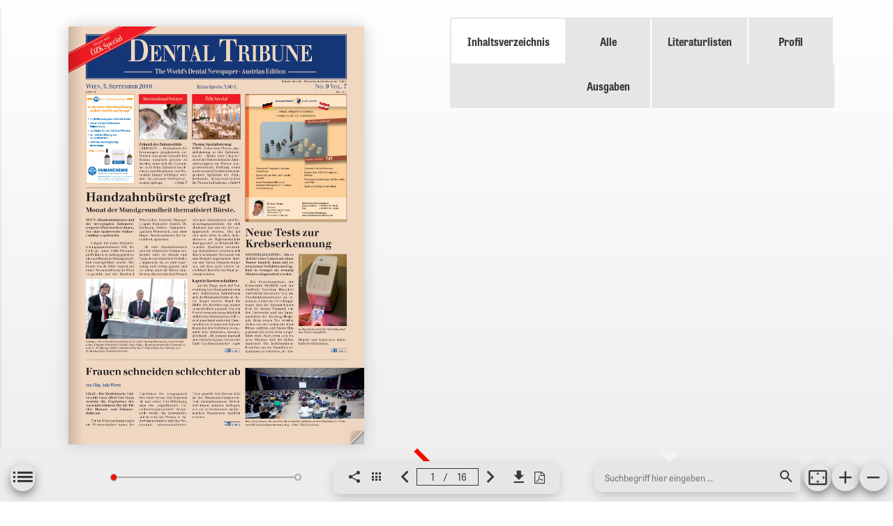

--- FILE ---
content_type: text/html; charset=UTF-8
request_url: https://epaper.zwp-online.info/epaper/gim_int/dt_a/2010/dta0910
body_size: 8485
content:
<!doctype html>
<html lang="de">
<head>
    <meta charset="utf-8">
    <meta name="viewport" content="width=device-width, initial-scale=1.0">
    <title>dta0910</title>
    <link type="text/css" rel="stylesheet" href="https://epaper.zwp-online.info/turnjs/css/magazine.css"></link>
    <link type="text/css" rel="stylesheet" href="https://epaper.zwp-online.info/css/vendor/font-awesome.min.css"></link>
    <link type="text/css" rel="stylesheet" href="https://epaper.zwp-online.info/css/vendor/owl.carousel.min.css"></link>
    <link type="text/css" rel="stylesheet" href="https://epaper.zwp-online.info/css/vendor/owl.theme.default.min.css"></link>
    <link type="text/css" rel="stylesheet" href="https://epaper.zwp-online.info/css/vendor/jquery.scrollpane.css"></link>
    <link type="text/css" rel="stylesheet" href="/build/css/api-preview-3922754370.css"></link>
    <meta name="description" content="">
    <meta property="og:url" content="">
    <meta property="og:image" content="">
    <meta property="og:description" content="">
    <meta property="og:title" content="dta0910">
    <meta property="og:type" content="article">
    <meta property="article:publisher" content="https://www.facebook.com/zwponline">
    <meta name="twitter:title" content="dta0910">
    <meta name="twitter:description" content="">
    <meta name="twitter:image" content="">
    <meta name="twitter:url" content="">
    <meta name="twitter:card" content="summary">
    <meta name="twitter:site" content="@ZWPonline">
</head>
<body class="embedded">
<div class="epaper-root">
    <div id="canvas">
        <div id="prev-btn" class="turn-page-btn">
            <i class="icon-arrow-left"></i>
        </div>
        <div id="next-btn" class="turn-page-btn">
            <i class="icon-arrow-right"></i>
        </div>
        <div class="magazine-viewport">
            <div class="container">
                <div class="magazine single"></div>
                                    <aside class="contents active non-mobile">
                        <div class="tabbed_content">
                            <ul class="tab_nav">
                                <li><a class="active">Inhaltsverzeichnis</a></li>
                                <li style=""><a>Alle Ausgaben</a></li>
                                                                    <li><a>Literaturlisten</a></li>
                                    <li><a>Profil</a></li>
                                                            </ul>
                            <div class="contents-table">
                                <div class="tab_content">
    <a class="accordion_show_all">Alle aufklappen</a>
    <div class="accordion publication_accordion">
                                    <div class="accordion_head">
                    <div class="publication_hover">
                        <a class="button button_small button_gray" href="#1">ePaper</a>
                        <a class="button button_small button_gray" href="" target="_blank">PDF</a>
                        <span class="image_wrapper">
                            <img src="https://epaper.zwp-online.info/working/919/pages/36/page_34874.jpg" />
                        </span>
                    </div>
                    <h5 class="small_subline">SEITE 1</h5>
                    <div class="content_wrapper">
                        <h3 class="x_small_headline">Titel</h3>
                        <small>Redaktion</small>
                    </div>
                </div>
                <div class="accordion_content">
                    <span class="image_wrapper">
                        <img src="https://epaper.zwp-online.info/working/919/pages/36/page_34874.jpg" />
                    </span>
                    <div class="content_wrapper">
                        <p>Kein Kurztext vorhanden. Schauen Sie in die PDF.</p>
                        <a class="button button_small button_gray" href="#1">ePaper</a>
                                                    <a class="button button_small button_gray" href="https://epaper.zwp-online.info/epaper/919/export-article/1" target="_blank">PDF</a>
                                            </div>
                </div>
                                                <div class="accordion_head">
                    <div class="publication_hover">
                        <a class="button button_small button_gray" href="#2">ePaper</a>
                        <a class="button button_small button_gray" href="" target="_blank">PDF</a>
                        <span class="image_wrapper">
                            <img src="https://epaper.zwp-online.info/working/919/pages/36/page_34875.jpg" />
                        </span>
                    </div>
                    <h5 class="small_subline">SEITE 2</h5>
                    <div class="content_wrapper">
                        <h3 class="x_small_headline">News</h3>
                        <small>Redaktion</small>
                    </div>
                </div>
                <div class="accordion_content">
                    <span class="image_wrapper">
                        <img src="https://epaper.zwp-online.info/working/919/pages/36/page_34875.jpg" />
                    </span>
                    <div class="content_wrapper">
                        <p>Kein Kurztext vorhanden. Schauen Sie in die PDF.</p>
                        <a class="button button_small button_gray" href="#2">ePaper</a>
                                                    <a class="button button_small button_gray" href="https://epaper.zwp-online.info/epaper/919/export-article/2" target="_blank">PDF</a>
                                            </div>
                </div>
                                                                    <div class="accordion_head">
                    <div class="publication_hover">
                        <a class="button button_small button_gray" href="#4">ePaper</a>
                        <a class="button button_small button_gray" href="" target="_blank">PDF</a>
                        <span class="image_wrapper">
                            <img src="https://epaper.zwp-online.info/working/919/pages/36/page_34877.jpg" />
                        </span>
                    </div>
                    <h5 class="small_subline">SEITE 4</h5>
                    <div class="content_wrapper">
                        <h3 class="x_small_headline">Science News: Plasma wirkt entzündungshemmend</h3>
                        <small>Redaktion</small>
                    </div>
                </div>
                <div class="accordion_content">
                    <span class="image_wrapper">
                        <img src="https://epaper.zwp-online.info/working/919/pages/36/page_34877.jpg" />
                    </span>
                    <div class="content_wrapper">
                        <p>GREIFSWALD – Deutsche Wissenschafter/-innen weisen antibakterielle Wirkung von Plasma nach.</p>
                        <a class="button button_small button_gray" href="#4">ePaper</a>
                                                    <a class="button button_small button_gray" href="https://epaper.zwp-online.info/epaper/919/export-article/4" target="_blank">PDF</a>
                                            </div>
                </div>
                                                <div class="accordion_head">
                    <div class="publication_hover">
                        <a class="button button_small button_gray" href="#5">ePaper</a>
                        <a class="button button_small button_gray" href="" target="_blank">PDF</a>
                        <span class="image_wrapper">
                            <img src="https://epaper.zwp-online.info/working/919/pages/36/page_34878.jpg" />
                        </span>
                    </div>
                    <h5 class="small_subline">SEITE 5</h5>
                    <div class="content_wrapper">
                        <h3 class="x_small_headline">Events: Neues Recallkonzept diskutiert</h3>
                        <small>Redaktion</small>
                    </div>
                </div>
                <div class="accordion_content">
                    <span class="image_wrapper">
                        <img src="https://epaper.zwp-online.info/working/919/pages/36/page_34878.jpg" />
                    </span>
                    <div class="content_wrapper">
                        <p>GRAZ/LEIPZIG – Die Tagung „GRAZ-ZAHN“ beschäftigt sich mit der „Langzeitbetreuung des parodontal erkrankten Patienten“ und neuen Recall-strategien.</p>
                        <a class="button button_small button_gray" href="#5">ePaper</a>
                                                    <a class="button button_small button_gray" href="https://epaper.zwp-online.info/epaper/919/export-article/5" target="_blank">PDF</a>
                                            </div>
                </div>
                                                <div class="accordion_head">
                    <div class="publication_hover">
                        <a class="button button_small button_gray" href="#6">ePaper</a>
                        <a class="button button_small button_gray" href="" target="_blank">PDF</a>
                        <span class="image_wrapper">
                            <img src="https://epaper.zwp-online.info/working/919/pages/36/page_34879.jpg" />
                        </span>
                    </div>
                    <h5 class="small_subline">SEITE 6</h5>
                    <div class="content_wrapper">
                        <h3 class="x_small_headline">International Business: „Das AGE-Meeting hat uns wissenschaftlich sehr viel weitergebracht.“</h3>
                        <small>Redaktion</small>
                    </div>
                </div>
                <div class="accordion_content">
                    <span class="image_wrapper">
                        <img src="https://epaper.zwp-online.info/working/919/pages/36/page_34879.jpg" />
                    </span>
                    <div class="content_wrapper">
                        <p>PARIS/LEIPZIG – Begonnen hat alles mit einer Nervnadel im Jahr 1907. Seit über hundert Jahren produziert MICRO-MEGA, dessen Hauptsitz in Besançon liegt, endodontische Instrumente. Das international vertretene Unternehmen lädt jährlich Wissenschafter/ -innen aus aller Welt zum      Symposium „Adviser Group of Endodontics“ (AGE) nach Paris ein, die den aktuellen Wissensstand der Endodontologie referieren. Auch heuer fand Anfang Juli die Tagung statt. Mag. Jeannette Enders, DT Germany, sprach mit Dr. Stephan Gruner, Country Manager von MICRO-MEGA Deutschland, und Dr. Khaled A. Balto, ein Referent von der Universität King Abdulaziz in Jeddah, Saudi Arabien, über das Meeting.</p>
                        <a class="button button_small button_gray" href="#6">ePaper</a>
                                                    <a class="button button_small button_gray" href="https://epaper.zwp-online.info/epaper/919/export-article/6" target="_blank">PDF</a>
                                            </div>
                </div>
                                                <div class="accordion_head">
                    <div class="publication_hover">
                        <a class="button button_small button_gray" href="#7">ePaper</a>
                        <a class="button button_small button_gray" href="" target="_blank">PDF</a>
                        <span class="image_wrapper">
                            <img src="https://epaper.zwp-online.info/working/919/pages/36/page_34880.jpg" />
                        </span>
                    </div>
                    <h5 class="small_subline">SEITE 7</h5>
                    <div class="content_wrapper">
                        <h3 class="x_small_headline">Zukunft der Zahnmedizin - Prophylaxe wird immer wichtiger</h3>
                        <small>Dr. Klaus-Dieter Bastendorf, Deutschland</small>
                    </div>
                </div>
                <div class="accordion_content">
                    <span class="image_wrapper">
                        <img src="https://epaper.zwp-online.info/working/919/pages/36/page_34880.jpg" />
                    </span>
                    <div class="content_wrapper">
                        <p>EISLINGEN – Demoskopische und ökonomische Voraussagen prophezeien der Medizin eine große Zukunft. Um diesem Anspruch gerecht zu werden, muss sich die Erkenntnis durchsetzen, dass neben reinen Fachkenntnissen auch ein (gewisses) Maß an sozialen, kommunikativen und organisatorischen Fähigkeiten notwendig sein wird.</p>
                        <a class="button button_small button_gray" href="#7">ePaper</a>
                                                    <a class="button button_small button_gray" href="https://epaper.zwp-online.info/epaper/919/export-article/7" target="_blank">PDF</a>
                                            </div>
                </div>
                                                <div class="accordion_head">
                    <div class="publication_hover">
                        <a class="button button_small button_gray" href="#8">ePaper</a>
                        <a class="button button_small button_gray" href="" target="_blank">PDF</a>
                        <span class="image_wrapper">
                            <img src="https://epaper.zwp-online.info/working/919/pages/36/page_34881.jpg" />
                        </span>
                    </div>
                    <h5 class="small_subline">SEITE 8</h5>
                    <div class="content_wrapper">
                        <h3 class="x_small_headline">Off Topic: „Gerade in unserem Beruf ist es notwendig, das ästhetische Empfinden zu schulen.“</h3>
                        <small>Interview mit Prof. DDr. Wolfgang Puelacher über Kunst und Medizin</small>
                    </div>
                </div>
                <div class="accordion_content">
                    <span class="image_wrapper">
                        <img src="https://epaper.zwp-online.info/working/919/pages/36/page_34881.jpg" />
                    </span>
                    <div class="content_wrapper">
                        <p>INNSBRUCK/LEIPZIG – Prof. DDr. Wolfgang Puelacher ist leitender Oberarzt an der Universitätsklinik für Mund-, Kiefer- und Gesichtschirurgie in Innsbruck mit einem besonderen Hobby. In seiner Freizeit fertigt er Kunstwerke an, die regelmäßig ausgestellt werden. Mag. Anja Worm sprach mit Prof. Puelacher über seine Kunst und ihrem Verhältnis zur Kieferchirurgie.</p>
                        <a class="button button_small button_gray" href="#8">ePaper</a>
                                                    <a class="button button_small button_gray" href="https://epaper.zwp-online.info/epaper/919/export-article/8" target="_blank">PDF</a>
                                            </div>
                </div>
                                                <div class="accordion_head">
                    <div class="publication_hover">
                        <a class="button button_small button_gray" href="#9">ePaper</a>
                        <a class="button button_small button_gray" href="" target="_blank">PDF</a>
                        <span class="image_wrapper">
                            <img src="https://epaper.zwp-online.info/working/919/pages/36/page_34882.jpg" />
                        </span>
                    </div>
                    <h5 class="small_subline">SEITE 9</h5>
                    <div class="content_wrapper">
                        <h3 class="x_small_headline">ÖZK SPECIAL: Eine Symbiose zum Wohle des Patienten - Österreichischer Zahnärztekongress (ÖZK) thematisiert Spezialisierung des Faches</h3>
                        <small>Univ.-Doz. Dr. Werner Lill, Kongresspräsident</small>
                    </div>
                </div>
                <div class="accordion_content">
                    <span class="image_wrapper">
                        <img src="https://epaper.zwp-online.info/working/919/pages/36/page_34882.jpg" />
                    </span>
                    <div class="content_wrapper">
                        <p>WIEN – Unter dem Generalthema „Spezialisierung in der Zahnheilkunde – Risiko oder Chance?“ bietet heuer der           Österreichische Zahnärztekongress (ÖZK) einen umfassenden Überblick über das gesamte Spektrum der Zahn-, Mund- und Kieferheilkunde.</p>
                        <a class="button button_small button_gray" href="#9">ePaper</a>
                                                    <a class="button button_small button_gray" href="https://epaper.zwp-online.info/epaper/919/export-article/9" target="_blank">PDF</a>
                                            </div>
                </div>
                                                <div class="accordion_head">
                    <div class="publication_hover">
                        <a class="button button_small button_gray" href="#10">ePaper</a>
                        <a class="button button_small button_gray" href="" target="_blank">PDF</a>
                        <span class="image_wrapper">
                            <img src="https://epaper.zwp-online.info/working/919/pages/36/page_34883.jpg" />
                        </span>
                    </div>
                    <h5 class="small_subline">SEITE 10</h5>
                    <div class="content_wrapper">
                        <h3 class="x_small_headline">ÖZK Special: ÖZK 2010 – das wissenschaftliche Programm</h3>
                        <small>Redaktion</small>
                    </div>
                </div>
                <div class="accordion_content">
                    <span class="image_wrapper">
                        <img src="https://epaper.zwp-online.info/working/919/pages/36/page_34883.jpg" />
                    </span>
                    <div class="content_wrapper">
                        <p>Kein Kurztext vorhanden. Schauen Sie in die PDF.</p>
                        <a class="button button_small button_gray" href="#10">ePaper</a>
                                                    <a class="button button_small button_gray" href="https://epaper.zwp-online.info/epaper/919/export-article/10" target="_blank">PDF</a>
                                            </div>
                </div>
                                                                    <div class="accordion_head">
                    <div class="publication_hover">
                        <a class="button button_small button_gray" href="#12">ePaper</a>
                        <a class="button button_small button_gray" href="" target="_blank">PDF</a>
                        <span class="image_wrapper">
                            <img src="https://epaper.zwp-online.info/working/919/pages/36/page_34885.jpg" />
                        </span>
                    </div>
                    <h5 class="small_subline">SEITE 12</h5>
                    <div class="content_wrapper">
                        <h3 class="x_small_headline">ÖZK Special: Das Wiener Unterhaltungsprogramm</h3>
                        <small>Redaktion</small>
                    </div>
                </div>
                <div class="accordion_content">
                    <span class="image_wrapper">
                        <img src="https://epaper.zwp-online.info/working/919/pages/36/page_34885.jpg" />
                    </span>
                    <div class="content_wrapper">
                        <p>WIEN – Neben den Vorträgen lädt die Metropole Wien zum Verweilen ein: sei es abends nach dem wissenschaftlichen Programm oder gar nach Ende des ÖZK. Eine Übersicht über Sonderausstellungen, Konzerte, Musicals und Theateraufführungen.</p>
                        <a class="button button_small button_gray" href="#12">ePaper</a>
                                                    <a class="button button_small button_gray" href="https://epaper.zwp-online.info/epaper/919/export-article/12" target="_blank">PDF</a>
                                            </div>
                </div>
                                                <div class="accordion_head">
                    <div class="publication_hover">
                        <a class="button button_small button_gray" href="#13">ePaper</a>
                        <a class="button button_small button_gray" href="" target="_blank">PDF</a>
                        <span class="image_wrapper">
                            <img src="https://epaper.zwp-online.info/working/919/pages/36/page_34886.jpg" />
                        </span>
                    </div>
                    <h5 class="small_subline">SEITE 13</h5>
                    <div class="content_wrapper">
                        <h3 class="x_small_headline">Herstellerinformationen</h3>
                        <small>Redaktion</small>
                    </div>
                </div>
                <div class="accordion_content">
                    <span class="image_wrapper">
                        <img src="https://epaper.zwp-online.info/working/919/pages/36/page_34886.jpg" />
                    </span>
                    <div class="content_wrapper">
                        <p>Kein Kurztext vorhanden. Schauen Sie in die PDF.</p>
                        <a class="button button_small button_gray" href="#13">ePaper</a>
                                                    <a class="button button_small button_gray" href="https://epaper.zwp-online.info/epaper/919/export-article/13" target="_blank">PDF</a>
                                            </div>
                </div>
                                                <div class="accordion_head">
                    <div class="publication_hover">
                        <a class="button button_small button_gray" href="#14">ePaper</a>
                        <a class="button button_small button_gray" href="" target="_blank">PDF</a>
                        <span class="image_wrapper">
                            <img src="https://epaper.zwp-online.info/working/919/pages/36/page_34887.jpg" />
                        </span>
                    </div>
                    <h5 class="small_subline">SEITE 14</h5>
                    <div class="content_wrapper">
                        <h3 class="x_small_headline">User Report: Sichere Handhabung</h3>
                        <small>Dr. Rainer Uhl, Deutschland</small>
                    </div>
                </div>
                <div class="accordion_content">
                    <span class="image_wrapper">
                        <img src="https://epaper.zwp-online.info/working/919/pages/36/page_34887.jpg" />
                    </span>
                    <div class="content_wrapper">
                        <p>VOGTSBURG – Das System PractiPal Tray des internationalen Unternehmens Directa unterstützt das Ordinationsteam bei der Instrumentenorganisation.</p>
                        <a class="button button_small button_gray" href="#14">ePaper</a>
                                                    <a class="button button_small button_gray" href="https://epaper.zwp-online.info/epaper/919/export-article/14" target="_blank">PDF</a>
                                            </div>
                </div>
                                                <div class="accordion_head">
                    <div class="publication_hover">
                        <a class="button button_small button_gray" href="#15">ePaper</a>
                        <a class="button button_small button_gray" href="" target="_blank">PDF</a>
                        <span class="image_wrapper">
                            <img src="https://epaper.zwp-online.info/working/919/pages/36/page_34888.jpg" />
                        </span>
                    </div>
                    <h5 class="small_subline">SEITE 15</h5>
                    <div class="content_wrapper">
                        <h3 class="x_small_headline">Industry Report: Prävention vor Sekundärkaries</h3>
                        <small>Redaktion</small>
                    </div>
                </div>
                <div class="accordion_content">
                    <span class="image_wrapper">
                        <img src="https://epaper.zwp-online.info/working/919/pages/36/page_34888.jpg" />
                    </span>
                    <div class="content_wrapper">
                        <p>ALFELD – Die Bildung von Sekundärkaries in Randspalten und unter Füllungen ist nach wie vor ein aktuelles Diskussionsthema.</p>
                        <a class="button button_small button_gray" href="#15">ePaper</a>
                                                    <a class="button button_small button_gray" href="https://epaper.zwp-online.info/epaper/919/export-article/15" target="_blank">PDF</a>
                                            </div>
                </div>
                                                <div class="accordion_head">
                    <div class="publication_hover">
                        <a class="button button_small button_gray" href="#16">ePaper</a>
                        <a class="button button_small button_gray" href="" target="_blank">PDF</a>
                        <span class="image_wrapper">
                            <img src="https://epaper.zwp-online.info/working/919/pages/36/page_34889.jpg" />
                        </span>
                    </div>
                    <h5 class="small_subline">SEITE 16</h5>
                    <div class="content_wrapper">
                        <h3 class="x_small_headline">DentalTribune International</h3>
                        <small></small>
                    </div>
                </div>
                <div class="accordion_content">
                    <span class="image_wrapper">
                        <img src="https://epaper.zwp-online.info/working/919/pages/36/page_34889.jpg" />
                    </span>
                    <div class="content_wrapper">
                        <p></p>
                        <a class="button button_small button_gray" href="#16">ePaper</a>
                                                    <a class="button button_small button_gray" href="https://epaper.zwp-online.info/epaper/919/export-article/16" target="_blank">PDF</a>
                                            </div>
                </div>
                        </div>
</div>                            </div>
                        </div>
                    </aside>
                            </div>
        </div>
    </div>
    <div id="table-of-contents"></div>
    <div id="grid">
        <div class="grid-wrapper"></div>
    </div>
    <div id="search-result">
        <div class="header">
    <h2>Suchergebnisse</h2>
    <div id="close-search-result">
        schließen <i class="fa fa-caret-down" aria-hidden="true"></i>
    </div>
</div>
<div class="content"></div>
    </div>

    <div id="controls" class="row non-mobile">
    <div class="col-4" style="display: flex; justify-content: space-around">
        <div id="table-of-contents-button" class="table-of-contents-button non-mobile">
            <i class="icon icon-menu" aria-hidden="true"></i>
        </div>
        <div class="control-box">
            <div id="nav-bar-box">
                <nav class="nav-bar hoverable active" data-mouseover-delay="0.15" data-pos="4">
                    <div class="thumb" style="left: 14.2857%;"></div>
                    <div class="past" style="flex-grow: 0.142857;"></div>
                    <div class="future" style="flex-grow: 0.857143;"></div>
                    <div class="track"></div>
                    <div class="preview" style="left: 111.5px;">
                        <div class="page-thumb left">
                            <label class="page-title"></label>
                        </div>
                        <div class="page-thumb right">
                            <label class="page-title"></label>
                        </div>
                    </div>
                </nav>
            </div>
        </div>
    </div>
    <div class="col-4">
        <div class="control-box">
            <div class="control-group">
                <div class="control-item share">
                    <div class="popover">
                        <a href="" target="_blank" class="share-facebook">
                            <i class="icon icon-facebook" aria-hidden="true"></i>
                        </a>
                        <a href="" target="_blank" class="share-twitter">
                            <i class="icon icon-twitter" aria-hidden="true"></i>
                        </a>
                        <a href="" class="share-mail">
                            <i class="icon icon-mail" aria-hidden="true"></i>
                        </a>
                    </div>
                    <i class="icon icon-share" aria-hidden="true"></i>
                </div>
                <div class="control-item" id="open-grid">
                    <i class="icon icon-grid" aria-hidden="true"></i>
                </div>
                <div class="control-item" id="prev-page">
                    <i class="icon icon-arrow-left" aria-hidden="true"></i>
                </div>
                <div class="control-item" id="pages">
                    <input id="current" type="text"/>&nbsp;/&nbsp;&nbsp;
                    <input type="text" disabled value="16"/>
                </div>
                <div class="control-item" id="next-page">
                    <i class="icon icon-arrow-right" aria-hidden="true"></i>
                </div>
                <div class="control-item" id="download-page">
                    <div class="popover">
                        <div class="download-page left" data-page-from="1" data-page-to="1">
                            L
                            <div class="corner-left"></div>
                        </div>
                        <div class="download-page both" data-page-from="1" data-page-to="2">
                                    <span>
                                        L
                                        <div class="corner-left"></div>
                                    </span>
                            <span>
                                        R
                                        <div class="corner-right"></div>
                                    </span>
                        </div>
                        <div class="download-page right" data-page-from="2" data-page-to="2">
                            R
                            <div class="corner-right"></div>
                        </div>
                    </div>
                    <i class="icon icon-download"></i>
                </div>
                                    <div class="control-item" id="download-issue">
                        <a href="https://epaper.zwp-online.info/epaper/919/export-issue" target="_blank">
                            <i class="icon fa fa-file-pdf-o" aria-hidden="true"></i>
                        </a>
                    </div>
                            </div>
        </div>

    </div>
    <div class="col-4" style="display: flex; justify-content: space-around">
        <div class="control-box search-box">
            <div class="control-item" id="search-container">
                <form method="POST" action="https://epaper.zwp-online.info" accept-charset="UTF-8" id="search-form"><input name="_token" type="hidden" value="X43Wf93C8td8GNkxDyA3fn6V0l2EfrJyDCAutswp">
                <div class="search-input">
                    <input id="search" name="search" placeholder="Suchbegriff hier eingeben ..."
                           autocomplete="off"/>
                    <button type="submit">
                        <i class="icon-search" aria-hidden="true"></i>
                    </button>
                </div>
                </form>

            </div>
            <div id="mobile-search-button">
                <i class="icon-search" aria-hidden="true"></i>
            </div>
        </div>

        <div id="page-controls" class="control-box non-mobile">
            <div class="page-control" id="fullscreen">
                <i class="icon icon-fullscreen active" aria-hidden="true"></i>
                <i class="icon fa fa-compress" aria-hidden="true"></i>
            </div>
            <div class="page-control" id="zoom-in-button">
                <i class="icon-plus"></i>
            </div>
            <div class="page-control" id="zoom-out-button">
                <i class="icon-min"></i>
            </div>
        </div>
    </div>
</div>
    <div id="mobile-popover">
    <a href="" class="share-facebook" target="_blank">
        <i class="icon icon-facebook"></i>
    </a>
    <a href="" class="share-twitter" target="_blank">
        <i class="icon icon-twitter"></i>
    </a>
    <a href="" class="share-mail" target="_blank">
        <i class="icon icon-mail"></i>
    </a>
            <a href="https://epaper.zwp-online.info/epaper/919/export-issue" target="_blank">
            <i class="icon fa fa-file-pdf-o" aria-hidden="true"></i>
        </a>
        <form method="POST" action="https://epaper.zwp-online.info" accept-charset="UTF-8" id="mobile-search-form"><input name="_token" type="hidden" value="X43Wf93C8td8GNkxDyA3fn6V0l2EfrJyDCAutswp">    <input id="mobile-search" name="search" placeholder="Suchbegriff hier eingeben ..." autocomplete="off" />
    </form></div>

<div id="mobile-regions">
    <div class="header">
        <i class="icon icon-arrow-left"></i> Zusatzinformation
    </div>
    <div class="arrow turn-left"><i class="icon icon-arrow-left"></i></div>
    <div class="arrow turn-right"><i class="icon icon-arrow-right"></i></div>
    <div class="content">
                                    <div id="page-16" class="scroll">
                                            <a id="small-item-page-16-region-1"
       class="region-item circular "
       target="_blank"
       href="http://www.oemus.com/"
       data-popover="popover-page-16-region-1"
    >
        <div class="inner">
                            <div class="image center">
                    <div class="round-icon">
                        <i class="fa fa-external-link"></i>
                    </div>
                </div>
                        <h3 class="external-link">
                DentalTribune International
            </h3>
                            <h4 class="title-long non-mobile">
                    DentalTribune International
                </h4>
                    </div>
        <i class="fa fa-external-link mobile"></i>
    </a>
                                    </div>
                        </div>
</div>

<div id="mobile-controls">
    <i class="table-of-contents-button icon icon-menu"></i>
    <i id="open-grid" class="icon icon-grid"></i>
    <div class="current-page">
        <input id="current-mobile" type="text" />&nbsp;/&nbsp;&nbsp;16    </div>
    <i class="icon icon-share share-button"></i>
    <i class="icon icon-search search-button"></i>
</div></div>

<div id="black-overlay"></div>
<div id="modal-popup">
    <a class="icon_close"></a>
    <div class="content"></div>
</div>

                    <div id="small-overview-16" class="small-overview left">
            <div class="inner-small-overview">
                                    <a id="small-item-page-16-region-1"
       class="region-item circular "
       target="_blank"
       href="http://www.oemus.com/"
       data-popover="popover-page-16-region-1"
    >
        <div class="inner">
                            <div class="image center">
                    <div class="round-icon">
                        <i class="fa fa-external-link"></i>
                    </div>
                </div>
                        <h3 class="external-link">
                DentalTribune International
            </h3>
                            <h4 class="title-long non-mobile">
                    DentalTribune International
                </h4>
                    </div>
        <i class="fa fa-external-link mobile"></i>
    </a>
                            </div>
        </div>
    <div class="scroll-indicator left">
    <i class="fa fa-arrow-down"></i>
</div>
<div class="scroll-indicator right">
    <i class="fa fa-arrow-down"></i>
</div>
<script src="https://use.typekit.net/rmp2kcu.js"></script>
<script>
    try {
        Typekit.load({async: false});
    } catch (e) {
    }
</script>
<script type="text/javascript" src="https://epaper.zwp-online.info/js/vendor/jquery-1.12.4.min.js"></script>
<script type="text/javascript" src="https://epaper.zwp-online.info/js/vendor/jwplayer.js?v=15384"></script>
<script type="text/javascript">
    function goToPage(page) {
        $('#search-result, #search-container, #table-of-contents, #table-of-contents-button').removeClass('active');
        $('.magazine').turn('page', page);
    }

    
        jwplayer.key = "bK78SbawIdosJmJDb35yrOUp79iFdrbbAtAcNQ==";

    var epaperId = 919;
    var publicationSlug = 'dt_a';
    var allRegions = {"1":[],"2":[],"3":[],"4":[],"5":[],"6":[],"7":[],"8":[],"9":[],"10":[],"11":[],"12":[],"13":[],"14":[],"15":[],"16":[{"x1":"","y1":"","x2":"","y2":"","class":"link","sort":1,"url":"http:\/\/www.oemus.com\/","post_id":null,"post_type":null,"shape":"rectangle","aside":1}]};
    var allThePages = {"1":{"pages":{"59":"https:\/\/epaper.zwp-online.info\/working\/919\/pages\/5\/page_34874.jpg","421":"https:\/\/epaper.zwp-online.info\/working\/919\/pages\/36\/page_34874.jpg","842":"https:\/\/epaper.zwp-online.info\/working\/919\/pages\/72\/page_34874.jpg","1684":"https:\/\/epaper.zwp-online.info\/working\/919\/pages\/144\/page_34874.jpg","2994":"https:\/\/epaper.zwp-online.info\/working\/919\/pages\/256\/page_34874.jpg"},"meta":{"title":"Titel","description":"Kein Kurztext vorhanden. Schauen Sie in die PDF."},"id":34874,"file_id":840553},"2":{"pages":{"59":"https:\/\/epaper.zwp-online.info\/working\/919\/pages\/5\/page_34875.jpg","421":"https:\/\/epaper.zwp-online.info\/working\/919\/pages\/36\/page_34875.jpg","842":"https:\/\/epaper.zwp-online.info\/working\/919\/pages\/72\/page_34875.jpg","1684":"https:\/\/epaper.zwp-online.info\/working\/919\/pages\/144\/page_34875.jpg","2994":"https:\/\/epaper.zwp-online.info\/working\/919\/pages\/256\/page_34875.jpg"},"meta":{"title":"News","description":"Kein Kurztext vorhanden. Schauen Sie in die PDF."},"id":34875,"file_id":840559},"3":{"pages":{"59":"https:\/\/epaper.zwp-online.info\/working\/919\/pages\/5\/page_34876.jpg","421":"https:\/\/epaper.zwp-online.info\/working\/919\/pages\/36\/page_34876.jpg","842":"https:\/\/epaper.zwp-online.info\/working\/919\/pages\/72\/page_34876.jpg","1684":"https:\/\/epaper.zwp-online.info\/working\/919\/pages\/144\/page_34876.jpg","2994":"https:\/\/epaper.zwp-online.info\/working\/919\/pages\/256\/page_34876.jpg"},"meta":{"title":"News","description":"Kein Kurztext vorhanden. Schauen Sie in die PDF."},"id":34876,"file_id":840565},"4":{"pages":{"59":"https:\/\/epaper.zwp-online.info\/working\/919\/pages\/5\/page_34877.jpg","421":"https:\/\/epaper.zwp-online.info\/working\/919\/pages\/36\/page_34877.jpg","842":"https:\/\/epaper.zwp-online.info\/working\/919\/pages\/72\/page_34877.jpg","1684":"https:\/\/epaper.zwp-online.info\/working\/919\/pages\/144\/page_34877.jpg","2994":"https:\/\/epaper.zwp-online.info\/working\/919\/pages\/256\/page_34877.jpg"},"meta":{"title":"Science News: Plasma wirkt entz\u00fcndungshemmend","description":"GREIFSWALD \u2013 Deutsche Wissenschafter\/-innen weisen antibakterielle Wirkung von Plasma nach."},"id":34877,"file_id":840571},"5":{"pages":{"59":"https:\/\/epaper.zwp-online.info\/working\/919\/pages\/5\/page_34878.jpg","421":"https:\/\/epaper.zwp-online.info\/working\/919\/pages\/36\/page_34878.jpg","842":"https:\/\/epaper.zwp-online.info\/working\/919\/pages\/72\/page_34878.jpg","1684":"https:\/\/epaper.zwp-online.info\/working\/919\/pages\/144\/page_34878.jpg","2994":"https:\/\/epaper.zwp-online.info\/working\/919\/pages\/256\/page_34878.jpg"},"meta":{"title":"Events: Neues Recallkonzept diskutiert","description":"GRAZ\/LEIPZIG \u2013 Die Tagung \u201eGRAZ-ZAHN\u201c besch\u00e4ftigt sich mit der \u201eLangzeitbetreuung des parodontal erkrankten Patienten\u201c und neuen Recall-strategien."},"id":34878,"file_id":840577},"6":{"pages":{"59":"https:\/\/epaper.zwp-online.info\/working\/919\/pages\/5\/page_34879.jpg","421":"https:\/\/epaper.zwp-online.info\/working\/919\/pages\/36\/page_34879.jpg","842":"https:\/\/epaper.zwp-online.info\/working\/919\/pages\/72\/page_34879.jpg","1684":"https:\/\/epaper.zwp-online.info\/working\/919\/pages\/144\/page_34879.jpg","2994":"https:\/\/epaper.zwp-online.info\/working\/919\/pages\/256\/page_34879.jpg"},"meta":{"title":"International Business: \u201eDas AGE-Meeting hat uns wissenschaftlich sehr viel weitergebracht.\u201c","description":"PARIS\/LEIPZIG \u2013 Begonnen hat alles mit einer Nervnadel im Jahr 1907. Seit \u00fcber hundert Jahren produziert MICRO-MEGA, dessen Hauptsitz in Besan\u00e7on liegt, endodontische Instrumente. Das international vertretene Unternehmen l\u00e4dt j\u00e4hrlich Wissenschafter\/ -innen aus aller Welt zum      Symposium \u201eAdviser Group of Endodontics\u201c (AGE) nach Paris ein, die den aktuellen Wissensstand der Endodontologie referieren. Auch heuer fand Anfang Juli die Tagung statt. Mag. Jeannette Enders, DT Germany, sprach mit Dr. Stephan Gruner, Country Manager von MICRO-MEGA Deutschland, und Dr. Khaled A. Balto, ein Referent von der Universit\u00e4t King Abdulaziz in Jeddah, Saudi Arabien, \u00fcber das Meeting."},"id":34879,"file_id":840583},"7":{"pages":{"59":"https:\/\/epaper.zwp-online.info\/working\/919\/pages\/5\/page_34880.jpg","421":"https:\/\/epaper.zwp-online.info\/working\/919\/pages\/36\/page_34880.jpg","842":"https:\/\/epaper.zwp-online.info\/working\/919\/pages\/72\/page_34880.jpg","1684":"https:\/\/epaper.zwp-online.info\/working\/919\/pages\/144\/page_34880.jpg","2994":"https:\/\/epaper.zwp-online.info\/working\/919\/pages\/256\/page_34880.jpg"},"meta":{"title":"Zukunft der Zahnmedizin - Prophylaxe wird immer wichtiger","description":"EISLINGEN \u2013 Demoskopische und \u00f6konomische Voraussagen prophezeien der Medizin eine gro\u00dfe Zukunft. Um diesem Anspruch gerecht zu werden, muss sich die Erkenntnis durchsetzen, dass neben reinen Fachkenntnissen auch ein (gewisses) Ma\u00df an sozialen, kommunikativen und organisatorischen F\u00e4higkeiten notwendig sein wird."},"id":34880,"file_id":840589},"8":{"pages":{"59":"https:\/\/epaper.zwp-online.info\/working\/919\/pages\/5\/page_34881.jpg","421":"https:\/\/epaper.zwp-online.info\/working\/919\/pages\/36\/page_34881.jpg","842":"https:\/\/epaper.zwp-online.info\/working\/919\/pages\/72\/page_34881.jpg","1684":"https:\/\/epaper.zwp-online.info\/working\/919\/pages\/144\/page_34881.jpg","2994":"https:\/\/epaper.zwp-online.info\/working\/919\/pages\/256\/page_34881.jpg"},"meta":{"title":"Off Topic: \u201eGerade in unserem Beruf ist es notwendig, das \u00e4sthetische Empfinden zu schulen.\u201c","description":"INNSBRUCK\/LEIPZIG \u2013 Prof. DDr. Wolfgang Puelacher ist leitender Oberarzt an der Universit\u00e4tsklinik f\u00fcr Mund-, Kiefer- und Gesichtschirurgie in Innsbruck mit einem besonderen Hobby. In seiner Freizeit fertigt er Kunstwerke an, die regelm\u00e4\u00dfig ausgestellt werden. Mag. Anja Worm sprach mit Prof. Puelacher \u00fcber seine Kunst und ihrem Verh\u00e4ltnis zur Kieferchirurgie."},"id":34881,"file_id":840595},"9":{"pages":{"59":"https:\/\/epaper.zwp-online.info\/working\/919\/pages\/5\/page_34882.jpg","421":"https:\/\/epaper.zwp-online.info\/working\/919\/pages\/36\/page_34882.jpg","842":"https:\/\/epaper.zwp-online.info\/working\/919\/pages\/72\/page_34882.jpg","1684":"https:\/\/epaper.zwp-online.info\/working\/919\/pages\/144\/page_34882.jpg","2994":"https:\/\/epaper.zwp-online.info\/working\/919\/pages\/256\/page_34882.jpg"},"meta":{"title":"\u00d6ZK SPECIAL: Eine Symbiose zum Wohle des Patienten - \u00d6sterreichischer Zahn\u00e4rztekongress (\u00d6ZK) thematisiert Spezialisierung des Faches","description":"WIEN \u2013 Unter dem Generalthema \u201eSpezialisierung in der Zahnheilkunde \u2013 Risiko oder Chance?\u201c bietet heuer der           \u00d6sterreichische Zahn\u00e4rztekongress (\u00d6ZK) einen umfassenden \u00dcberblick \u00fcber das gesamte Spektrum der Zahn-, Mund- und Kieferheilkunde."},"id":34882,"file_id":840601},"10":{"pages":{"59":"https:\/\/epaper.zwp-online.info\/working\/919\/pages\/5\/page_34883.jpg","421":"https:\/\/epaper.zwp-online.info\/working\/919\/pages\/36\/page_34883.jpg","842":"https:\/\/epaper.zwp-online.info\/working\/919\/pages\/72\/page_34883.jpg","1684":"https:\/\/epaper.zwp-online.info\/working\/919\/pages\/144\/page_34883.jpg","2994":"https:\/\/epaper.zwp-online.info\/working\/919\/pages\/256\/page_34883.jpg"},"meta":{"title":"\u00d6ZK Special: \u00d6ZK 2010 \u2013 das wissenschaftliche Programm","description":"Kein Kurztext vorhanden. Schauen Sie in die PDF."},"id":34883,"file_id":840607},"11":{"pages":{"59":"https:\/\/epaper.zwp-online.info\/working\/919\/pages\/5\/page_34884.jpg","421":"https:\/\/epaper.zwp-online.info\/working\/919\/pages\/36\/page_34884.jpg","842":"https:\/\/epaper.zwp-online.info\/working\/919\/pages\/72\/page_34884.jpg","1684":"https:\/\/epaper.zwp-online.info\/working\/919\/pages\/144\/page_34884.jpg","2994":"https:\/\/epaper.zwp-online.info\/working\/919\/pages\/256\/page_34884.jpg"},"meta":{"title":"\u00d6ZK Special: \u00d6ZK 2010 \u2013 das wissenschaftliche Programm","description":"Kein Kurztext vorhanden. Schauen Sie in die PDF."},"id":34884,"file_id":840613},"12":{"pages":{"59":"https:\/\/epaper.zwp-online.info\/working\/919\/pages\/5\/page_34885.jpg","421":"https:\/\/epaper.zwp-online.info\/working\/919\/pages\/36\/page_34885.jpg","842":"https:\/\/epaper.zwp-online.info\/working\/919\/pages\/72\/page_34885.jpg","1684":"https:\/\/epaper.zwp-online.info\/working\/919\/pages\/144\/page_34885.jpg","2994":"https:\/\/epaper.zwp-online.info\/working\/919\/pages\/256\/page_34885.jpg"},"meta":{"title":"\u00d6ZK Special: Das Wiener Unterhaltungsprogramm","description":"WIEN \u2013 Neben den Vortr\u00e4gen l\u00e4dt die Metropole Wien zum Verweilen ein: sei es abends nach dem wissenschaftlichen Programm oder gar nach Ende des \u00d6ZK. Eine \u00dcbersicht \u00fcber Sonderausstellungen, Konzerte, Musicals und Theaterauff\u00fchrungen."},"id":34885,"file_id":840619},"13":{"pages":{"59":"https:\/\/epaper.zwp-online.info\/working\/919\/pages\/5\/page_34886.jpg","421":"https:\/\/epaper.zwp-online.info\/working\/919\/pages\/36\/page_34886.jpg","842":"https:\/\/epaper.zwp-online.info\/working\/919\/pages\/72\/page_34886.jpg","1684":"https:\/\/epaper.zwp-online.info\/working\/919\/pages\/144\/page_34886.jpg","2994":"https:\/\/epaper.zwp-online.info\/working\/919\/pages\/256\/page_34886.jpg"},"meta":{"title":"Herstellerinformationen","description":"Kein Kurztext vorhanden. Schauen Sie in die PDF."},"id":34886,"file_id":840625},"14":{"pages":{"59":"https:\/\/epaper.zwp-online.info\/working\/919\/pages\/5\/page_34887.jpg","421":"https:\/\/epaper.zwp-online.info\/working\/919\/pages\/36\/page_34887.jpg","842":"https:\/\/epaper.zwp-online.info\/working\/919\/pages\/72\/page_34887.jpg","1684":"https:\/\/epaper.zwp-online.info\/working\/919\/pages\/144\/page_34887.jpg","2994":"https:\/\/epaper.zwp-online.info\/working\/919\/pages\/256\/page_34887.jpg"},"meta":{"title":"User Report: Sichere Handhabung","description":"VOGTSBURG \u2013 Das System PractiPal Tray des internationalen Unternehmens Directa unterst\u00fctzt das Ordinationsteam bei der Instrumentenorganisation."},"id":34887,"file_id":840631},"15":{"pages":{"59":"https:\/\/epaper.zwp-online.info\/working\/919\/pages\/5\/page_34888.jpg","421":"https:\/\/epaper.zwp-online.info\/working\/919\/pages\/36\/page_34888.jpg","842":"https:\/\/epaper.zwp-online.info\/working\/919\/pages\/72\/page_34888.jpg","1684":"https:\/\/epaper.zwp-online.info\/working\/919\/pages\/144\/page_34888.jpg","2994":"https:\/\/epaper.zwp-online.info\/working\/919\/pages\/256\/page_34888.jpg"},"meta":{"title":"Industry Report: Pr\u00e4vention vor Sekund\u00e4rkaries","description":"ALFELD \u2013 Die Bildung von Sekund\u00e4rkaries in Randspalten und unter F\u00fcllungen ist nach wie vor ein aktuelles Diskussionsthema."},"id":34888,"file_id":840637},"16":{"pages":{"59":"https:\/\/epaper.zwp-online.info\/working\/919\/pages\/5\/page_34889.jpg","421":"https:\/\/epaper.zwp-online.info\/working\/919\/pages\/36\/page_34889.jpg","842":"https:\/\/epaper.zwp-online.info\/working\/919\/pages\/72\/page_34889.jpg","1684":"https:\/\/epaper.zwp-online.info\/working\/919\/pages\/144\/page_34889.jpg","2994":"https:\/\/epaper.zwp-online.info\/working\/919\/pages\/256\/page_34889.jpg"},"meta":{"title":"Industry Report: Pr\u00e4vention vor Sekund\u00e4rkaries","description":"ALFELD \u2013 Die Bildung von Sekund\u00e4rkaries in Randspalten und unter F\u00fcllungen ist nach wie vor ein aktuelles Diskussionsthema."},"id":34889,"file_id":840643}};
    var epaperPageCount = 16;
    var originalWidth = 2994;
    var originalHeight = 4233;
    var landscapeMode = false;
    var pdfPages = [1,2,3,4,5,6,7,8,9,10,11,12,13,14,15,16];
    var ratio = originalHeight / originalWidth;
    var revisionId = 919;
    var searchRevisionId = 919;
    var maxPages = 16;
    var zwpUrl = atob('aHR0cHM6Ly93d3cuendwLW9ubGluZS5pbmZv');
    var epaperName = 'dta0910';
    var zwpApiToken = 'nmrXKhGbRaP16KNGPctT';
    let searchMessageNoResult = 'Leider keine Treffer...';
    let searchMessagePage = 'SEITE';
    let appUrl = 'https://epaper.zwp-online.info';
</script>
    <script type="text/javascript">
        var _paq = window._paq = window._paq || [];
        /* tracker methods like "setCustomDimension" should be called before "trackPageView" */
        _paq.push(['setCookieDomain', '.epaper.zwp-online.info']);
        _paq.push(['disableCookies']);
        _paq.push(['trackPageView']);
        _paq.push(['enableLinkTracking']);
        (function () {
            var u = 'https://matomo.oemus.com/'
            _paq.push(['setTrackerUrl', u + 'matomo.php']);
            _paq.push(['setSiteId', '5']);
            var d = document, g = d.createElement('script'), s = d.getElementsByTagName('script')[0];
            g.type = 'text/javascript';
            g.async = true;
            g.src = u + 'matomo.js';
            s.parentNode.insertBefore(g, s);
        })();
    </script>

<script type="text/javascript" src="https://epaper.zwp-online.info/turnjs/extras/modernizr.2.5.3.min.js"></script>
<script type="text/javascript" src="https://epaper.zwp-online.info/turnjs/extras/jquery.mousewheel.min.js"></script>
<script type="text/javascript" src="https://epaper.zwp-online.info/turnjs/lib/hash.js"></script>
<script type="text/javascript" src="/build/js/magazine-db81dbe2b5.js"></script>
<script type="text/javascript" src="https://epaper.zwp-online.info/js/vendor/mwheelintent.js"></script>
<script type="text/javascript" src="https://epaper.zwp-online.info/js/vendor/jquery.jscrollpane.min.js"></script>
<script type="text/javascript" src="https://epaper.zwp-online.info/js/vendor/owl.carousel.min.js"></script>
<script type="text/javascript" src="https://epaper.zwp-online.info/js/vendor/jquery.lazyload.min.js"></script>
<script type="text/javascript" src="/build/js/api-4567113392.js"></script>
<script type="text/javascript" src="/build/js/epaper-search-1499cfe99e.js"></script>
</body>
</html>

--- FILE ---
content_type: text/html; charset=UTF-8
request_url: https://epaper.zwp-online.info/epaper/919/table-of-contents
body_size: 2268
content:
<div class="header">
    <h2>Inhaltsverzeichnis</h2>
    <div id="close-table-of-contents" class="table-of-contents-button">
        <i class="fa fa-caret-left" aria-hidden="true"></i> schließen
    </div>
</div>
<div class="content">
            <div class="page">
            <div class="page-table open-detail">
                <div class="page-num">
                    SEITE 1
                </div>
                <div class="title">
                    Titel<br />
                    <span>
                        Redaktion
                    </span>
                </div>
                <div class="arrow">
                    <i class="icon-up icon-arrow-left" aria-hidden="true"></i>
                    <i class="icon-down icon-arrow-right" aria-hidden="true"></i>
                </div>
            </div>
            <div class="detail">
                <div class="filler"></div>
                <div class="image">
                    <img data-original="https://epaper.zwp-online.info/working/919/pages/36/page_34874.jpg" class="lazy" width="130" height="184" />
                </div>
                <div class="buttons">
                    <button class="button half">
                        <i class="icon-print" aria-hidden="true"></i> Drucken
                    </button>
                                            <a class="button half" href="https://epaper.zwp-online.info/epaper/919/export-article/1">
                            <i class="icon-download" aria-hidden="true"></i> PDF herunterladen
                        </a>
                                        <div class="button full goto" data-page="1">
                        Zum Artikel
                    </div>
                </div>
            </div>
        </div>
            <div class="page">
            <div class="page-table open-detail">
                <div class="page-num">
                    SEITE 2
                </div>
                <div class="title">
                    News<br />
                    <span>
                        Redaktion
                    </span>
                </div>
                <div class="arrow">
                    <i class="icon-up icon-arrow-left" aria-hidden="true"></i>
                    <i class="icon-down icon-arrow-right" aria-hidden="true"></i>
                </div>
            </div>
            <div class="detail">
                <div class="filler"></div>
                <div class="image">
                    <img data-original="https://epaper.zwp-online.info/working/919/pages/36/page_34875.jpg" class="lazy" width="130" height="184" />
                </div>
                <div class="buttons">
                    <button class="button half">
                        <i class="icon-print" aria-hidden="true"></i> Drucken
                    </button>
                                            <a class="button half" href="https://epaper.zwp-online.info/epaper/919/export-article/2">
                            <i class="icon-download" aria-hidden="true"></i> PDF herunterladen
                        </a>
                                        <div class="button full goto" data-page="2">
                        Zum Artikel
                    </div>
                </div>
            </div>
        </div>
            <div class="page">
            <div class="page-table open-detail">
                <div class="page-num">
                    SEITE 4
                </div>
                <div class="title">
                    Science News: Plasma wirkt entzündungshemmend<br />
                    <span>
                        Redaktion
                    </span>
                </div>
                <div class="arrow">
                    <i class="icon-up icon-arrow-left" aria-hidden="true"></i>
                    <i class="icon-down icon-arrow-right" aria-hidden="true"></i>
                </div>
            </div>
            <div class="detail">
                <div class="filler"></div>
                <div class="image">
                    <img data-original="https://epaper.zwp-online.info/working/919/pages/36/page_34877.jpg" class="lazy" width="130" height="184" />
                </div>
                <div class="buttons">
                    <button class="button half">
                        <i class="icon-print" aria-hidden="true"></i> Drucken
                    </button>
                                            <a class="button half" href="https://epaper.zwp-online.info/epaper/919/export-article/4">
                            <i class="icon-download" aria-hidden="true"></i> PDF herunterladen
                        </a>
                                        <div class="button full goto" data-page="4">
                        Zum Artikel
                    </div>
                </div>
            </div>
        </div>
            <div class="page">
            <div class="page-table open-detail">
                <div class="page-num">
                    SEITE 5
                </div>
                <div class="title">
                    Events: Neues Recallkonzept diskutiert<br />
                    <span>
                        Redaktion
                    </span>
                </div>
                <div class="arrow">
                    <i class="icon-up icon-arrow-left" aria-hidden="true"></i>
                    <i class="icon-down icon-arrow-right" aria-hidden="true"></i>
                </div>
            </div>
            <div class="detail">
                <div class="filler"></div>
                <div class="image">
                    <img data-original="https://epaper.zwp-online.info/working/919/pages/36/page_34878.jpg" class="lazy" width="130" height="184" />
                </div>
                <div class="buttons">
                    <button class="button half">
                        <i class="icon-print" aria-hidden="true"></i> Drucken
                    </button>
                                            <a class="button half" href="https://epaper.zwp-online.info/epaper/919/export-article/5">
                            <i class="icon-download" aria-hidden="true"></i> PDF herunterladen
                        </a>
                                        <div class="button full goto" data-page="5">
                        Zum Artikel
                    </div>
                </div>
            </div>
        </div>
            <div class="page">
            <div class="page-table open-detail">
                <div class="page-num">
                    SEITE 6
                </div>
                <div class="title">
                    International Business: „Das AGE-Meeting hat uns wissenschaftlich sehr viel weitergebracht.“<br />
                    <span>
                        Redaktion
                    </span>
                </div>
                <div class="arrow">
                    <i class="icon-up icon-arrow-left" aria-hidden="true"></i>
                    <i class="icon-down icon-arrow-right" aria-hidden="true"></i>
                </div>
            </div>
            <div class="detail">
                <div class="filler"></div>
                <div class="image">
                    <img data-original="https://epaper.zwp-online.info/working/919/pages/36/page_34879.jpg" class="lazy" width="130" height="184" />
                </div>
                <div class="buttons">
                    <button class="button half">
                        <i class="icon-print" aria-hidden="true"></i> Drucken
                    </button>
                                            <a class="button half" href="https://epaper.zwp-online.info/epaper/919/export-article/6">
                            <i class="icon-download" aria-hidden="true"></i> PDF herunterladen
                        </a>
                                        <div class="button full goto" data-page="6">
                        Zum Artikel
                    </div>
                </div>
            </div>
        </div>
            <div class="page">
            <div class="page-table open-detail">
                <div class="page-num">
                    SEITE 7
                </div>
                <div class="title">
                    Zukunft der Zahnmedizin - Prophylaxe wird immer wichtiger<br />
                    <span>
                        Dr. Klaus-Dieter Bastendorf, Deutschland
                    </span>
                </div>
                <div class="arrow">
                    <i class="icon-up icon-arrow-left" aria-hidden="true"></i>
                    <i class="icon-down icon-arrow-right" aria-hidden="true"></i>
                </div>
            </div>
            <div class="detail">
                <div class="filler"></div>
                <div class="image">
                    <img data-original="https://epaper.zwp-online.info/working/919/pages/36/page_34880.jpg" class="lazy" width="130" height="184" />
                </div>
                <div class="buttons">
                    <button class="button half">
                        <i class="icon-print" aria-hidden="true"></i> Drucken
                    </button>
                                            <a class="button half" href="https://epaper.zwp-online.info/epaper/919/export-article/7">
                            <i class="icon-download" aria-hidden="true"></i> PDF herunterladen
                        </a>
                                        <div class="button full goto" data-page="7">
                        Zum Artikel
                    </div>
                </div>
            </div>
        </div>
            <div class="page">
            <div class="page-table open-detail">
                <div class="page-num">
                    SEITE 8
                </div>
                <div class="title">
                    Off Topic: „Gerade in unserem Beruf ist es notwendig, das ästhetische Empfinden zu schulen.“<br />
                    <span>
                        Interview mit Prof. DDr. Wolfgang Puelacher über Kunst und Medizin
                    </span>
                </div>
                <div class="arrow">
                    <i class="icon-up icon-arrow-left" aria-hidden="true"></i>
                    <i class="icon-down icon-arrow-right" aria-hidden="true"></i>
                </div>
            </div>
            <div class="detail">
                <div class="filler"></div>
                <div class="image">
                    <img data-original="https://epaper.zwp-online.info/working/919/pages/36/page_34881.jpg" class="lazy" width="130" height="184" />
                </div>
                <div class="buttons">
                    <button class="button half">
                        <i class="icon-print" aria-hidden="true"></i> Drucken
                    </button>
                                            <a class="button half" href="https://epaper.zwp-online.info/epaper/919/export-article/8">
                            <i class="icon-download" aria-hidden="true"></i> PDF herunterladen
                        </a>
                                        <div class="button full goto" data-page="8">
                        Zum Artikel
                    </div>
                </div>
            </div>
        </div>
            <div class="page">
            <div class="page-table open-detail">
                <div class="page-num">
                    SEITE 9
                </div>
                <div class="title">
                    ÖZK SPECIAL: Eine Symbiose zum Wohle des Patienten - Österreichischer Zahnärztekongress (ÖZK) thematisiert Spezialisierung des Faches<br />
                    <span>
                        Univ.-Doz. Dr. Werner Lill, Kongresspräsident
                    </span>
                </div>
                <div class="arrow">
                    <i class="icon-up icon-arrow-left" aria-hidden="true"></i>
                    <i class="icon-down icon-arrow-right" aria-hidden="true"></i>
                </div>
            </div>
            <div class="detail">
                <div class="filler"></div>
                <div class="image">
                    <img data-original="https://epaper.zwp-online.info/working/919/pages/36/page_34882.jpg" class="lazy" width="130" height="184" />
                </div>
                <div class="buttons">
                    <button class="button half">
                        <i class="icon-print" aria-hidden="true"></i> Drucken
                    </button>
                                            <a class="button half" href="https://epaper.zwp-online.info/epaper/919/export-article/9">
                            <i class="icon-download" aria-hidden="true"></i> PDF herunterladen
                        </a>
                                        <div class="button full goto" data-page="9">
                        Zum Artikel
                    </div>
                </div>
            </div>
        </div>
            <div class="page">
            <div class="page-table open-detail">
                <div class="page-num">
                    SEITE 10
                </div>
                <div class="title">
                    ÖZK Special: ÖZK 2010 – das wissenschaftliche Programm<br />
                    <span>
                        Redaktion
                    </span>
                </div>
                <div class="arrow">
                    <i class="icon-up icon-arrow-left" aria-hidden="true"></i>
                    <i class="icon-down icon-arrow-right" aria-hidden="true"></i>
                </div>
            </div>
            <div class="detail">
                <div class="filler"></div>
                <div class="image">
                    <img data-original="https://epaper.zwp-online.info/working/919/pages/36/page_34883.jpg" class="lazy" width="130" height="184" />
                </div>
                <div class="buttons">
                    <button class="button half">
                        <i class="icon-print" aria-hidden="true"></i> Drucken
                    </button>
                                            <a class="button half" href="https://epaper.zwp-online.info/epaper/919/export-article/10">
                            <i class="icon-download" aria-hidden="true"></i> PDF herunterladen
                        </a>
                                        <div class="button full goto" data-page="10">
                        Zum Artikel
                    </div>
                </div>
            </div>
        </div>
            <div class="page">
            <div class="page-table open-detail">
                <div class="page-num">
                    SEITE 12
                </div>
                <div class="title">
                    ÖZK Special: Das Wiener Unterhaltungsprogramm<br />
                    <span>
                        Redaktion
                    </span>
                </div>
                <div class="arrow">
                    <i class="icon-up icon-arrow-left" aria-hidden="true"></i>
                    <i class="icon-down icon-arrow-right" aria-hidden="true"></i>
                </div>
            </div>
            <div class="detail">
                <div class="filler"></div>
                <div class="image">
                    <img data-original="https://epaper.zwp-online.info/working/919/pages/36/page_34885.jpg" class="lazy" width="130" height="184" />
                </div>
                <div class="buttons">
                    <button class="button half">
                        <i class="icon-print" aria-hidden="true"></i> Drucken
                    </button>
                                            <a class="button half" href="https://epaper.zwp-online.info/epaper/919/export-article/12">
                            <i class="icon-download" aria-hidden="true"></i> PDF herunterladen
                        </a>
                                        <div class="button full goto" data-page="12">
                        Zum Artikel
                    </div>
                </div>
            </div>
        </div>
            <div class="page">
            <div class="page-table open-detail">
                <div class="page-num">
                    SEITE 13
                </div>
                <div class="title">
                    Herstellerinformationen<br />
                    <span>
                        Redaktion
                    </span>
                </div>
                <div class="arrow">
                    <i class="icon-up icon-arrow-left" aria-hidden="true"></i>
                    <i class="icon-down icon-arrow-right" aria-hidden="true"></i>
                </div>
            </div>
            <div class="detail">
                <div class="filler"></div>
                <div class="image">
                    <img data-original="https://epaper.zwp-online.info/working/919/pages/36/page_34886.jpg" class="lazy" width="130" height="184" />
                </div>
                <div class="buttons">
                    <button class="button half">
                        <i class="icon-print" aria-hidden="true"></i> Drucken
                    </button>
                                            <a class="button half" href="https://epaper.zwp-online.info/epaper/919/export-article/13">
                            <i class="icon-download" aria-hidden="true"></i> PDF herunterladen
                        </a>
                                        <div class="button full goto" data-page="13">
                        Zum Artikel
                    </div>
                </div>
            </div>
        </div>
            <div class="page">
            <div class="page-table open-detail">
                <div class="page-num">
                    SEITE 14
                </div>
                <div class="title">
                    User Report: Sichere Handhabung<br />
                    <span>
                        Dr. Rainer Uhl, Deutschland
                    </span>
                </div>
                <div class="arrow">
                    <i class="icon-up icon-arrow-left" aria-hidden="true"></i>
                    <i class="icon-down icon-arrow-right" aria-hidden="true"></i>
                </div>
            </div>
            <div class="detail">
                <div class="filler"></div>
                <div class="image">
                    <img data-original="https://epaper.zwp-online.info/working/919/pages/36/page_34887.jpg" class="lazy" width="130" height="184" />
                </div>
                <div class="buttons">
                    <button class="button half">
                        <i class="icon-print" aria-hidden="true"></i> Drucken
                    </button>
                                            <a class="button half" href="https://epaper.zwp-online.info/epaper/919/export-article/14">
                            <i class="icon-download" aria-hidden="true"></i> PDF herunterladen
                        </a>
                                        <div class="button full goto" data-page="14">
                        Zum Artikel
                    </div>
                </div>
            </div>
        </div>
            <div class="page">
            <div class="page-table open-detail">
                <div class="page-num">
                    SEITE 15
                </div>
                <div class="title">
                    Industry Report: Prävention vor Sekundärkaries<br />
                    <span>
                        Redaktion
                    </span>
                </div>
                <div class="arrow">
                    <i class="icon-up icon-arrow-left" aria-hidden="true"></i>
                    <i class="icon-down icon-arrow-right" aria-hidden="true"></i>
                </div>
            </div>
            <div class="detail">
                <div class="filler"></div>
                <div class="image">
                    <img data-original="https://epaper.zwp-online.info/working/919/pages/36/page_34888.jpg" class="lazy" width="130" height="184" />
                </div>
                <div class="buttons">
                    <button class="button half">
                        <i class="icon-print" aria-hidden="true"></i> Drucken
                    </button>
                                            <a class="button half" href="https://epaper.zwp-online.info/epaper/919/export-article/15">
                            <i class="icon-download" aria-hidden="true"></i> PDF herunterladen
                        </a>
                                        <div class="button full goto" data-page="15">
                        Zum Artikel
                    </div>
                </div>
            </div>
        </div>
            <div class="page">
            <div class="page-table open-detail">
                <div class="page-num">
                    SEITE 16
                </div>
                <div class="title">
                    DentalTribune International<br />
                    <span>
                        
                    </span>
                </div>
                <div class="arrow">
                    <i class="icon-up icon-arrow-left" aria-hidden="true"></i>
                    <i class="icon-down icon-arrow-right" aria-hidden="true"></i>
                </div>
            </div>
            <div class="detail">
                <div class="filler"></div>
                <div class="image">
                    <img data-original="https://epaper.zwp-online.info/working/919/pages/36/page_34889.jpg" class="lazy" width="130" height="184" />
                </div>
                <div class="buttons">
                    <button class="button half">
                        <i class="icon-print" aria-hidden="true"></i> Drucken
                    </button>
                                            <a class="button half" href="https://epaper.zwp-online.info/epaper/919/export-article/16">
                            <i class="icon-download" aria-hidden="true"></i> PDF herunterladen
                        </a>
                                        <div class="button full goto" data-page="16">
                        Zum Artikel
                    </div>
                </div>
            </div>
        </div>
    </div>
<div class="footer"></div>


--- FILE ---
content_type: text/html; charset=UTF-8
request_url: https://epaper.zwp-online.info/epaper/919/grid
body_size: 1421
content:
<div id="close-grid"></div>


<div class="non-mobile">
            
                    <div class="double-page first" data-page ="1">
                <div class="page-num first">1</div>
                <img class="lazy" data-original="https://epaper.zwp-online.info/working/919/pages/36/page_34874.jpg" width="190" />
            </div>
                    
                                    <div class="double-page" data-page ="3">
                <div class="page-num">
                    2&nbsp;
                    3                </div>
            
                <img class="lazy" data-original="https://epaper.zwp-online.info/working/919/pages/36/page_34875.jpg" width="190" />

                                
                    
                <img class="lazy" data-original="https://epaper.zwp-online.info/working/919/pages/36/page_34876.jpg" width="190" />

                            </div>
                                
                                    <div class="double-page" data-page ="5">
                <div class="page-num">
                    4&nbsp;
                    5                </div>
            
                <img class="lazy" data-original="https://epaper.zwp-online.info/working/919/pages/36/page_34877.jpg" width="190" />

                                
                    
                <img class="lazy" data-original="https://epaper.zwp-online.info/working/919/pages/36/page_34878.jpg" width="190" />

                            </div>
                                
                                    <div class="double-page" data-page ="7">
                <div class="page-num">
                    6&nbsp;
                    7                </div>
            
                <img class="lazy" data-original="https://epaper.zwp-online.info/working/919/pages/36/page_34879.jpg" width="190" />

                                
                    
                <img class="lazy" data-original="https://epaper.zwp-online.info/working/919/pages/36/page_34880.jpg" width="190" />

                            </div>
                                
                                    <div class="double-page" data-page ="9">
                <div class="page-num">
                    8&nbsp;
                    9                </div>
            
                <img class="lazy" data-original="https://epaper.zwp-online.info/working/919/pages/36/page_34881.jpg" width="190" />

                                
                    
                <img class="lazy" data-original="https://epaper.zwp-online.info/working/919/pages/36/page_34882.jpg" width="190" />

                            </div>
                                
                                    <div class="double-page" data-page ="11">
                <div class="page-num">
                    10&nbsp;
                    11                </div>
            
                <img class="lazy" data-original="https://epaper.zwp-online.info/working/919/pages/36/page_34883.jpg" width="190" />

                                
                    
                <img class="lazy" data-original="https://epaper.zwp-online.info/working/919/pages/36/page_34884.jpg" width="190" />

                            </div>
                                
                                    <div class="double-page" data-page ="13">
                <div class="page-num">
                    12&nbsp;
                    13                </div>
            
                <img class="lazy" data-original="https://epaper.zwp-online.info/working/919/pages/36/page_34885.jpg" width="190" />

                                
                    
                <img class="lazy" data-original="https://epaper.zwp-online.info/working/919/pages/36/page_34886.jpg" width="190" />

                            </div>
                                
                                    <div class="double-page" data-page ="15">
                <div class="page-num">
                    14&nbsp;
                    15                </div>
            
                <img class="lazy" data-original="https://epaper.zwp-online.info/working/919/pages/36/page_34887.jpg" width="190" />

                                
                    
                <img class="lazy" data-original="https://epaper.zwp-online.info/working/919/pages/36/page_34888.jpg" width="190" />

                            </div>
                                
                    <div class="double-page last" data-page ="16">
                <div class="page-num last">
                    16                </div>
                <img class="lazy" data-original="https://epaper.zwp-online.info/working/919/pages/36/page_34889.jpg" width="190" />
            </div>
            </div>

<div class="mobile-only">
            
        <div class="double-page
                     " data-page ="2">
            <div class="page-num
                             ">
                1            </div>
            <img class="lazy" data-original="https://epaper.zwp-online.info/working/919/pages/36/page_34874.jpg" width="190" />
        </div>
            
        <div class="double-page
                     " data-page ="3">
            <div class="page-num
                             ">
                2            </div>
            <img class="lazy" data-original="https://epaper.zwp-online.info/working/919/pages/36/page_34875.jpg" width="190" />
        </div>
            
        <div class="double-page
                     " data-page ="4">
            <div class="page-num
                             ">
                3            </div>
            <img class="lazy" data-original="https://epaper.zwp-online.info/working/919/pages/36/page_34876.jpg" width="190" />
        </div>
            
        <div class="double-page
                     " data-page ="5">
            <div class="page-num
                             ">
                4            </div>
            <img class="lazy" data-original="https://epaper.zwp-online.info/working/919/pages/36/page_34877.jpg" width="190" />
        </div>
            
        <div class="double-page
                     " data-page ="6">
            <div class="page-num
                             ">
                5            </div>
            <img class="lazy" data-original="https://epaper.zwp-online.info/working/919/pages/36/page_34878.jpg" width="190" />
        </div>
            
        <div class="double-page
                     " data-page ="7">
            <div class="page-num
                             ">
                6            </div>
            <img class="lazy" data-original="https://epaper.zwp-online.info/working/919/pages/36/page_34879.jpg" width="190" />
        </div>
            
        <div class="double-page
                     " data-page ="8">
            <div class="page-num
                             ">
                7            </div>
            <img class="lazy" data-original="https://epaper.zwp-online.info/working/919/pages/36/page_34880.jpg" width="190" />
        </div>
            
        <div class="double-page
                     " data-page ="9">
            <div class="page-num
                             ">
                8            </div>
            <img class="lazy" data-original="https://epaper.zwp-online.info/working/919/pages/36/page_34881.jpg" width="190" />
        </div>
            
        <div class="double-page
                     " data-page ="10">
            <div class="page-num
                             ">
                9            </div>
            <img class="lazy" data-original="https://epaper.zwp-online.info/working/919/pages/36/page_34882.jpg" width="190" />
        </div>
            
        <div class="double-page
                     " data-page ="11">
            <div class="page-num
                             ">
                10            </div>
            <img class="lazy" data-original="https://epaper.zwp-online.info/working/919/pages/36/page_34883.jpg" width="190" />
        </div>
            
        <div class="double-page
                     " data-page ="12">
            <div class="page-num
                             ">
                11            </div>
            <img class="lazy" data-original="https://epaper.zwp-online.info/working/919/pages/36/page_34884.jpg" width="190" />
        </div>
            
        <div class="double-page
                     " data-page ="13">
            <div class="page-num
                             ">
                12            </div>
            <img class="lazy" data-original="https://epaper.zwp-online.info/working/919/pages/36/page_34885.jpg" width="190" />
        </div>
            
        <div class="double-page
                     " data-page ="14">
            <div class="page-num
                             ">
                13            </div>
            <img class="lazy" data-original="https://epaper.zwp-online.info/working/919/pages/36/page_34886.jpg" width="190" />
        </div>
            
        <div class="double-page
                     " data-page ="15">
            <div class="page-num
                             ">
                14            </div>
            <img class="lazy" data-original="https://epaper.zwp-online.info/working/919/pages/36/page_34887.jpg" width="190" />
        </div>
            
        <div class="double-page
                     " data-page ="16">
            <div class="page-num
                             ">
                15            </div>
            <img class="lazy" data-original="https://epaper.zwp-online.info/working/919/pages/36/page_34888.jpg" width="190" />
        </div>
            
        <div class="double-page
             last        " data-page ="17">
            <div class="page-num
                 last            ">
                16            </div>
            <img class="lazy" data-original="https://epaper.zwp-online.info/working/919/pages/36/page_34889.jpg" width="190" />
        </div>
    </div>


--- FILE ---
content_type: text/css
request_url: https://epaper.zwp-online.info/turnjs/css/magazine.css
body_size: 9264
content:
body{
	overflow:hidden;
	background-color:#fcfcfc;
	margin:0;
	padding:0;
}

.magazine-viewport .container{
	position:absolute;
	top:50%;
	left:50%;
	width:922px;
	height:600px;
	margin:auto;
}

.magazine-viewport .magazine{
	width:922px;
	height:600px;
	left:-461px;
	top:-300px;
}

.magazine-viewport .page{
	width:461px;
	height:600px;
	background-color:white;
	background-repeat:no-repeat;
	background-size:100% 100%;
}

.magazine-viewport .zoomer .region{
	display:none;
}

.magazine-viewport .zoom-in .region{
	display:none;
}

.magazine .region{
	position:absolute;
	overflow:hidden;
        background: rgba(0, 102, 255, 0.2);
	cursor:pointer;
}

.magazine .region:hover{
        background: rgba(0, 102, 255, 0.5);
}

.magazine .region.zoom{
        background: rgba(0, 102, 255, 0.01);
}

.magazine .region.zoom:hover{
        background: rgba(0, 102, 255, 0.2);
}

.magazine .page{
/*	-webkit-box-shadow:0 0 20px rgba(0,0,0,0.2);
	-moz-box-shadow:0 0 20px rgba(0,0,0,0.2);
	-ms-box-shadow:0 0 20px rgba(0,0,0,0.2);
	-o-box-shadow:0 0 20px rgba(0,0,0,0.2);
	box-shadow:0 0 20px rgba(0,0,0,0.2);*/
}

.magazine-viewport .page img{
	-webkit-touch-callout: none;
	-webkit-user-select: none;
	-khtml-user-select: none;
	-moz-user-select: none;
	-ms-user-select: none;
	user-select: none;
	margin:0;
}

.magazine .even .gradient{
	position:absolute;
	top:0;
	left:0;
	width:100%;
	height:100%;

	background:-webkit-gradient(linear, left top, right top, color-stop(0.95, rgba(0,0,0,0)), color-stop(1, rgba(0,0,0,0.2)));
	background-image:-webkit-linear-gradient(left, rgba(0,0,0,0) 95%, rgba(0,0,0,0.2) 100%);
	background-image:-moz-linear-gradient(left, rgba(0,0,0,0) 95%, rgba(0,0,0,0.2) 100%);
	background-image:-ms-linear-gradient(left, rgba(0,0,0,0) 95%, rgba(0,0,0,0.2) 100%);
	background-image:-o-linear-gradient(left, rgba(0,0,0,0) 95%, rgba(0,0,0,0.2) 100%);
	background-image:linear-gradient(left, rgba(0,0,0,0) 95%, rgba(0,0,0,0.2) 100%);
}

.magazine .odd .gradient{
	position:absolute;
	top:0;
	left:0;
	width:100%;
	height:100%;

	background:-webkit-gradient(linear, right top, left top, color-stop(0.95, rgba(0,0,0,0)), color-stop(1, rgba(0,0,0,0.15)));
	background-image:-webkit-linear-gradient(right, rgba(0,0,0,0) 95%, rgba(0,0,0,0.15) 100%);
	background-image:-moz-linear-gradient(right, rgba(0,0,0,0) 95%, rgba(0,0,0,0.15) 100%);
	background-image:-ms-linear-gradient(right, rgba(0,0,0,0) 95%, rgba(0,0,0,0.15) 100%);
	background-image:-o-linear-gradient(right, rgba(0,0,0,0) 95%, rgba(0,0,0,0.15) 100%);
	background-image:linear-gradient(right, rgba(0,0,0,0) 95%, rgba(0,0,0,0.15) 100%);
}

.magazine-viewport .zoom-in .even .gradient,
.magazine-viewport .zoom-in .odd .gradient{

	display:none;

}

.magazine-viewport .loader{
	background-image:url(../pics/loader.gif);
	width:22px;
	height:22px;
	position:absolute;
	top:280px;
	left:219px;
}

.magazine-viewport .shadow{
	-webkit-transition: -webkit-box-shadow 0.5s;
	-moz-transition: -moz-box-shadow 0.5s;
	-o-transition: -webkit-box-shadow 0.5s;
	-ms-transition: -ms-box-shadow 0.5s;

	-webkit-box-shadow:0 0 20px #ccc;
	-moz-box-shadow:0 0 20px #ccc;
	-o-box-shadow:0 0 20px #ccc;
	-ms-box-shadow:0 0 20px #ccc;
	box-shadow:0 0 20px #ccc;
}

.magazine-viewport .next-button,
.magazine-viewport .previous-button{
	width:22px;
	height:600px;
	position:absolute;
	top:0;
}

.magazine-viewport .next-button{
	right:-40px;
}

.magazine-viewport .previous-button{
	left:-40px;
}

.magazine-viewport .previous-button-hover,
.magazine-viewport .next-button-hover{
    cursor: pointer;
}

.magazine-viewport .previous-button-hover,
.magazine-viewport .previous-button-down{
	background-image:url(../pics/arrows.png);
	background-position:-4px 284px;
	background-repeat:no-repeat;
}

.magazine-viewport .previous-button-down,
.magazine-viewport .next-button-down{
}

.magazine-viewport .next-button-hover,
.magazine-viewport .next-button-down{
	background-image:url(../pics/arrows.png);
	background-position:-38px 284px;
	background-repeat:no-repeat;
}

.magazine-viewport .zoom-in .next-button,
.magazine-viewport .zoom-in .previous-button{
	display:none;
}

.animated{
	-webkit-transition:margin-left 0.5s;
	-moz-transition:margin-left 0.5s;
	-ms-transition:margin-left 0.5s;
	-o-transition:margin-left 0.5s;
	transition:margin-left 0.5s;
}

.thumbnails{
	position:absolute;
	bottom:0;
	left:0;
	width:100%;
	height:140px;
	z-index:1;
}

.thumbnails > div{
	width:1050px;
	height:100px;
	margin:20px auto;
}

.thumbnails ul{
	margin:0;
	padding:0;
	text-align:center;
	-webkit-transform:scale3d(0.5, 0.5, 1);
	-moz-transform:scale3d(0.5, 0.5, 1);
	-o-transform:scale3d(0.5, 0.5, 1);
	-ms-transform:scale3d(0.5, 0.5, 1);
	transform:scale3d(0.5, 0.5, 1);
	-webkit-transition:-webkit-transform ease-in-out 100ms;
	-moz-transition:-moz-transform ease-in-out 100ms;
	-ms-transition:-ms-transform ease-in-out 100ms;
	-o-transition:-o-transform ease-in-out 100ms;
	transition:transform ease-in-out 100ms;
}

.thumbanils-touch ul{
	-webkit-transform:none;
	-moz-transform:none;
	-o-transform:none;
	-ms-transform:none;
	transform:none;
}

.thumbnails-hover ul{
	-webkit-transform:scale3d(0.6, 0.6, 1);
	-moz-transform:scale3d(0.6, 0.6, 1);
	-o-transform:scale3d(0.6, 0.6, 1);
	-ms-transform:scale3d(0.6, 0.6, 1);
	transform:scale3d(0.6, 0.6, 1);
}

.thumbnails li{
	list-style:none;
	display:inline-block;
	margin:0 5px;
	-webkit-box-shadow:0 0 10px #ccc;
	-moz-box-shadow:0 0 10px #ccc;
	-ms-box-shadow:0 0 10px #ccc;
	-o-box-shadow:0 0 10px #ccc;
	box-shadow:0 0 10px  #ccc;
	-webkit-transition:-webkit-transform 60ms;
	-moz-transition:-webkit-transform 60ms;
	-o-transition:-webkit-transform 60ms;
	-ms-transition:-webkit-transform 60ms;
	transition:-webkit-transform 60ms;
}

.thumbnails li span{
	display:none;
}

.thumbnails .current{
	-webkit-box-shadow:0 0 10px red;
	-moz-box-shadow:0 0 10px red;
	-ms-box-shadow:0 0 10px red;
	-o-box-shadow:0 0 10px red;
	box-shadow:0 0 10px red;
}

.thumbnails .thumb-hover{
	-webkit-transform:scale3d(1.3, 1.3, 1);
	-moz-transform:scale3d(1.3, 1.3, 1);
	-o-transform:scale3d(1.3, 1.3, 1);
	-ms-transform:scale3d(1.3, 1.3, 1);
	transform:scale3d(1.3, 1.3, 1);

	-webkit-box-shadow:0 0 10px #666;
	-moz-box-shadow:0 0 10px #666;
	-ms-box-shadow:0 0 10px #666;
	-o-box-shadow:0 0 10px #666;
	box-shadow:0 0 10px #666;
}

.thumbanils-touch .thumb-hover{
	-webkit-transform:none;
	-moz-transform:none;
	-o-transform:none;
	-ms-transform:none;
	transform:none;
}

.thumbnails .thumb-hover span{
	position:absolute;
	bottom:-30px;
	left:0;
	z-index:2;
	width:100%;
	height:30px;
	font:bold 15px arial;
	line-height:30px;
	color:#666;
	display:block;
	cursor:default;
}

.thumbnails img{
	float:left;
}

.esc{
	position: absolute;
	top:10px;
	left:0;
	width:100%;
	height:40px;
	z-index:10000;
}

.esc > div{
	width:140px;
	height:30px;
	margin:auto;
	background:rgba(0,0,0,0.5);
	text-align:center;
	font:12px arial;
	line-height:30px;
	color:white;
	-webkit-border-radius:10px;
	-moz-border-radius:10px;
	-ms-border-radius:10px;
	-o-border-radius:10px;
	border-radius:10px;
}

.made{
	position:absolute;
	top:0;
	left:0;
	width:100%;
	font: 14px arial;
	line-height:40px;
	color:#666;
	text-align:center;
	z-index:10;
}

.get-now{
	text-decoration:none;
	margin:0;
	padding:5px 20px;
	color:white;
	text-shadow:0 -1px 0 #3D561F;
	border:1px solid #4D682B;
	background-color:#657948;

	background:-webkit-gradient(linear, left top, left bottom, color-stop(0, #82A353),  color-stop(0.5, #62843C), color-stop(0.51,  #5B7E32), color-stop(1,  #476928));
	background:-webkit-linear-gradient(top, #82A353 0%, #62843C 50%, #5B7E32 51%, #476928 100%);
	background:-moz-linear-gradient(top, #82A353 0%, #62843C 50%, #5B7E32 51%, #476928 100%);
	background:-ms-linear-gradient(top, #82A353 0%, #62843C 50%, #5B7E32 51%, #476928 100%);
	background:-o-linear-gradient(top, #82A353 0%, #62843C 50%, #5B7E32 51%, #476928 100%);
	background:linear-gradient(top, #82A353 0%, #62843C 50%, #5B7E32 51%, #476928 100%);

	-webkit-box-shadow:inset 0 1px 1px #9ECF7A, inset 0 -1px 1px #355828;
	-moz-box-shadow:inset 0 1px 1px #9ECF7A, inset 0 -1px 1px #355828;
	-o-box-shadow:inset 0 1px 1px #9ECF7A, inset 0 -1px 1px #355828;
	-ms-box-shadow:inset 0 1px 1px #9ECF7A, inset 0 -1px 1px #355828;
	box-shadow:inset 0 1px 1px #9ECF7A, inset 0 -1px 1px #355828;

	-webkit-border-radius:20px;
	-moz-border-radius:20px;
	-ms-border-radius:20px;
	-o-border-radius:20px;
	border-radius:20px;
}


.get-now:hover{
	border:1px solid #3F5228;
	text-decoration:none;

	background:-webkit-gradient(linear, left top, left bottom, color-stop(0, #688939), color-stop(1,  #5B6D40));
	background:-webkit-linear-gradient(top, #688939, #5B6D40);
	background:-moz-linear-gradient(top, #688939, #5B6D40);
	background:-ms-linear-gradient(top, #688939, #5B6D40);
	background:-o-linear-gradient(top, #688939, #5B6D40);
	background:linear-gradient(top, #688939, #5B6D40);
}

.get-now:active{
	border:1px solid #243017;

	background:-webkit-gradient(linear, left top, left bottom, color-stop(0, #577330), color-stop(1,  #4C5B35));
	background:-webkit-linear-gradient(top, #577330, #4C5B35);
	background:-moz-linear-gradient(top, #577330, #4C5B35);
	background:-ms-linear-gradient(top, #577330, #4C5B35);
	background:-o-linear-gradient(top, #577330, #4C5B35);
	background:linear-gradient(top, #577330, #4C5B35);
}

--- FILE ---
content_type: application/javascript
request_url: https://epaper.zwp-online.info/build/js/magazine-db81dbe2b5.js
body_size: 23982
content:
var mouseDown = false;

/**
 * Add a page to ebook
 * @param {Integer} page
 * @param {DOM-Element} book
 * @returns {Void}
 */
function addPage(page, book) {
    // Create a new element for this page
    var element = $('<div />', {});

    // Add the page to the flipbook
    if (book.turn('addPage', element, page)) {
        // Add the initial HTML
        // It will contain a loader indicator and a gradient
        element.html('<div class="gradient"></div><div class="loader"></div>');
        // Load the page
        loadPage(page, element);

    }
}

/**
 * Load an image to a page
 * @param {Integer} page
 * @param {DOM-Element} pageElement
 * @returns {Void}
 */
function loadPage(page, pageElement) {
    // Create an image element
    var img = $('<img />', {'id': 'image-' + page});

    // Prevent clicking on image
    img.mousedown(function (e) {
        e.preventDefault();
    });

    // If image is loaded
    img.load(function () {
        // Set the size
        $(this).css({width: '100%', height: '100%'});
        // Add the image to the page after loaded
        $(this).appendTo(pageElement);
        // Remove the loader indicator
        pageElement.find('.loader').remove();
    });

    // Set image source
    img.attr('data-sources', JSON.stringify(allThePages[page].pages));

    var windowWidth = $(window).width();
    var windowHeight = $(window).height() - 120;
    var newWidth = windowHeight / ratio;
    var magazineWidth = windowWidth;

    if (newWidth <= windowWidth) {
        magazineWidth = windowHeight / ratio;
    }

    magazineWidth = magazineWidth * window.devicePixelRatio;

    // load at least 144dpi, 72dpi does not look nice at all
    magazineWidth = magazineWidth < 600 ? 600 : magazineWidth;

    let picSource, picWidth;

    for (var width in allThePages[page].pages) {
        if ((width >= magazineWidth)) {
            img.attr('src', allThePages[page].pages[width]);
            img.attr('data-current-size', width);
            break;
        }
        picSource = allThePages[page].pages[width];
        picWidth = width;
    }

    //If no matching image size could be found, take largest available image (last in array)
    if (typeof (img.attr('src')) == 'undefined') {
        img.attr('src', picSource);
        img.attr('data-current-size', picWidth);
    }

    loadRegions(page, pageElement);

    // Load mediaItems' images
    $.each($('#small-overview-' + page + ' .lazy'), function (i, element) {
        var url = $(element).data('original');
        $(element).attr('src', url).removeClass('lazy');
    });
    $.each($('#mobile-regions #page-' + page + ' .lazy'), function (i, element) {
        var url = $(element).data('original');
        $(element).attr('src', url).removeClass('lazy');
    });
}

/**
 * Load regions for page
 * @param {Integer} page
 * @param {DOM-Element} element
 * @returns {Void}
 */
function loadRegions(page, element) {
    if (typeof allRegions[page] !== 'undefined') {
        var regions = allRegions[page];

        for (var regionIndex = 0; regionIndex < regions.length; regionIndex++) {
            var region = regions[regionIndex];

            if (typeof region.x1 !== 'undefined') {
                if (region['class'].match('/*link*/')) {
                    var reg = $('<a />', {'class': 'region link'});
                    reg.attr('href', region['url']).attr('target', '_blank');
                } else {
                    var reg = $('<div />', {'class': 'region ' + region['class']});
                }

                if (region.x2 > 0 && region.y2 > 0) {
                    var icon = $('<i />', {'class': 'fa fa-plus-circle'});
                    reg.append(icon);
                }

                reg.css({
                    top: region.y1 * 100 + '%',
                    left: region.x1 * 100 + '%',
                    width: (region.x2 - region.x1) * 100 + '%',
                    height: (region.y2 - region.y1) * 100 + '%'
                }).attr('region-data', $.param(region.data || ''))
                    .attr('data-popover', 'popover-page-' + page + '-region-' + region.sort)
                    .attr('data-post-id', region.post_id)
                    .attr('data-id', regionIndex)
                    .attr('data-url', region.url)
                    .attr('data-post-type', region.post_type);

                if (region.shape === 'ellipse') {
                    reg.addClass('ellipse');
                }

                if (region.post_type === null) {
                    reg.attr('target', '_blank');
                }

                if (region.aside === 0) {
                    // Hide related region box in sidebar
                    let selector = '.region-item[data-popover=' + reg.data('popover') + ']';

                    $(selector).addClass('hidden');
                }

                reg.appendTo(element);
            }
        }
    }
}

/**
 * Handle click event on a region
 * @param {Event} event
 * @returns {Void}
 */
function regionClick(event) {
    var region = $(event.target);
    $('.region-item[data-popover="' + region.data('popover') + '"]').addClass('active');
    if (region.hasClass('region')) {
        var regionType = $.trim(region.attr('class').replace('region', ''));

        return processRegion(region, regionType);
    }
}

/**
 * Process click on a region
 * @param {DOM-Element} region
 * @param {String} regionType
 * @returns {Void}
 */
function processRegion(region, regionType) {
    var data = decodeParams(region.attr('region-data'));
    switch (regionType) {
        case 'unternehmen':
        case 'zwp_kopf':
        case 'produkt':
            regionPopover(region);
            break;
        case 'zoom' :
            var regionOffset = region.offset(),
                viewportOffset = $('.magazine-viewport').offset(),
                pos = {
                    x: regionOffset.left - viewportOffset.left,
                    y: regionOffset.top - viewportOffset.top
                };
            $('.magazine-viewport').zoom('zoomIn', pos);
            break;
        case 'to-page' :
            $('.magazine').turn('page', data.page);
            break;
    }
}

/***********/
/* REGIONS */
/***********/

// Load large page
function loadLargePage(page, pageElement) {
    var img = $('<img />');

    img.load(function () {
        var prevImg = pageElement.find('img');
        $(this).css({width: '100%', height: '100%'});
        $(this).appendTo(pageElement);
        prevImg.remove();
    });

    // Load new page
    img.attr('src', allThePages[page].page);
}

// Load small page
function loadSmallPage(page, pageElement) {
    var img = pageElement.find('img');

    img.css({width: '100%', height: '100%'});
    img.unbind('load');

    // Load new page
    img.attr('src', allThePages[page].page);
}

// http://code.google.com/p/chromium/issues/detail?id=128488
function isChrome() {
    return navigator.userAgent.indexOf('Chrome') != -1;
}

function disableControls(page) {
    if (page === 1)
        $('.previous-button').hide();
    else
        $('.previous-button').show();

    if (page === $('.magazine').turn('pages'))
        $('.next-button').hide();
    else
        $('.next-button').show();
}

// Set the width and height for the viewport
function resizeViewport() {
    $('.magazine').removeClass('animated');
    var windowWidth = $(window).width();
    var windowHeight = $(window).height() - 120;
    var newWidth = windowHeight / ratio;
    var width, height;

    // Check if there's enough room to display double pages
    if (($(window).width() < 1024 && $(window).width() < $(window).height()) || $(window).width() < 768) {
        $('.magazine').turn('display', 'single');
        if (newWidth <= windowWidth) {
            width = windowHeight / ratio;
            height = windowHeight;
        } else {
            width = windowWidth;
            height = windowWidth * ratio;
        }
    } else {
        if (landscapeMode) {
            if (newWidth <= windowWidth) {
                width = windowHeight / ratio;
                height = windowHeight;
            } else {
                width = windowWidth;
                height = windowWidth * ratio;
            }
        } else {
            width = $(window).width() - 300;
            height = windowHeight;
            $('.magazine').turn('display', 'double');
        }
    }

    var options = $('.magazine').turn('options');
    $('.magazine-viewport').css({
        width: width,
        height: height
    });

    // Determine viewport size, adjust position of elements
    if ($('.magazine').turn('zoom') === 1) {
        var bound = calculateBound({
            width: options.width,
            height: options.height,
            boundWidth: Math.min(options.width, width),
            boundHeight: Math.min(options.height, height)
        });

        if (bound.width % 2 !== 0) {
            bound.width -= 1;
        }

        var boundHeight;
        if (!landscapeMode) {
            boundHeight = bound.height;
        } else {
            boundHeight = height;
        }

        if (bound.width !== $('.magazine').width() || bound.height !== $('.magazine').height()) {
            if ($('.magazine').turn('display') === 'single' && !landscapeMode) {
                boundHeight = bound.height * 2;
            }

            $('.magazine').turn('size', bound.width, boundHeight);

            if ($('.magazine').turn('page') === 1)
                $('.magazine').turn('peel', 'br');

            $('.next-button').css({
                height: bound.height,
                backgroundPosition: '-38px ' + (bound.height / 2 - 16) + 'px'
            });
            $('.previous-button').css({
                height: bound.height,
                backgroundPosition: '-4px ' + (bound.height / 2 - 16) + 'px'
            });
        }

        $('.container').css({left: '50%', top: '0', marginLeft: -bound.width / 2, marginTop: 0});
    }

    // Center magazine vertically
    var bottomHeight = $(window).height() - 70;
    if ($(window).width() < 768) {
        bottomHeight -= 30;
    }
    var containerTop = (bottomHeight - $('.container').height() - $('.magazine-viewport').offset().top) / 2;
    $('.container').css('margin-top', containerTop);

    updateMagazineState(false);
    updatePageButtons();

    updateCoverPosition($('.magazine').turn('page'));

    setTimeout(function () {
        $('.magazine').addClass('animated');
    }, 500);
}

function updateMagazineState(isFromTurning) {
    var currentPage = getCurrentPageFromTextBox();
    var nextPage = currentPage + 1;

    // Skip if no media items on screen
    if ($('#small-overview-' + currentPage).length
        || $('.magazine').turn('display') === 'double' && $('#small-overview-' + nextPage).length
    ) {
        let leftDistance = $('.magazine-viewport .container').offset().left - 50;
        let windowWidth = $(window).width();
        let state = 'mobile';

        if (windowWidth > 825 && leftDistance > 249) {
            state = 'large';
        } else if (windowWidth > 825 && leftDistance > 149) {
            state = 'medium';
            state = 'small';
        } else if (windowWidth > 767 && leftDistance > 149) {
            state = 'small';
        }

        $('.magazine').data('size', state);
        updateMediaItemSize(isFromTurning);
    }
}

// Determine size of media items by checking available space between small-overview and magazine
function updateMediaItemSize(isFromTurning) {
    switch ($('.magazine').data('size')) {
        case 'large':
            // Large media items, page arrows visible
            $('#next-page, #prev-page').removeClass('highlight');
            $('.small-overview').removeClass('narrow inactive');
            $('body').removeClass('mobile');
            break;
        case 'medium':
            // Medium sized media items
            $('#next-page, #prev-page').removeClass('highlight');
            $('.small-overview').removeClass('narrow inactive');
            $('body').removeClass('mobile');
            break;
        case 'small':
            $('#next-page, #prev-page').removeClass('highlight');
            $('.small-overview').removeClass('inactive');
            $('body').removeClass('mobile');
            break;
        case 'mobile':
            $('.small-overview').removeClass('narrow');
            $('body').addClass('mobile');
            break;
    }

    var currentPage = getCurrentPageFromTextBox();
    let currentPages = getCurrentPages(currentPage);

    if (isNaN(currentPage) || !Array.isArray(currentPages) && isNaN(getCurrentPages(currentPage))) {
        return;
    }

    updateMobileRegions(currentPage);

    /**
     * scale all media items of given parent container by given factor
     *
     * @param overview
     * @param items
     * @param factor
     * @param windowHeight
     * @param isTwoColumn
     */
    function scaleItems(overview, items, factor = 1, windowHeight, isTwoColumn) {
        let marginLeftFix = false;

        //hacky way to enable width/height calculation of invisible elements
        let visible = overview.is(':visible');
        if (!visible) {
            overview.show();
        }

        items.each(function () {
            let elem = $(this);

            let originalWidth = elem.get(0).getBoundingClientRect().width;

            elem.css('transform-origin', 'top left');
            elem.css('transform', 'scale(' + factor + ')');

            //only calculate fix value for left margin once by first element
            if (!marginLeftFix) {
                marginLeftFix = (Math.abs((originalWidth * factor) - originalWidth) * -1);
                marginLeftFix = (elem.get(0).getBoundingClientRect().width - elem.width());
            }

            //items with class 'circular' have overlapping, absolut positioned pictures
            let marginBottomFix = (elem.get(0).getBoundingClientRect().height) - elem.height()
            elem.css('margin-right', (marginLeftFix - 20));
            elem.css('margin-bottom', marginBottomFix + 'px');
            elem.css('margin-left', 0);
        });

        if (isTwoColumn) {
            correctMarginbottomFixes(items);
        }


        if (!visible) {
            overview.hide();
        }
    }

    /**
     * adjust margins depending on left-side neighbour element
     *
     * @param items
     */
    function correctMarginbottomFixes(items) {

        let second = false;

        items.each(function () {
            let elem = $(this);

            if (!second) {
                second = elem.css('margin-bottom');
            } else {
                elem.css('margin-bottom', second);
                second = false;
            }
        });
    }

    /**
     * remove style attribute from all media items of parent
     *
     * @param overview
     */
    function resetScale(overview) {
        overview.find('.region-item').each(function () {
            $(this).removeAttr('style');
        });
    }

    /**
     * since we can't get the height of hidden elements, we...
     * ... clone the element
     * ... show all items (display:block,  visibility:hidden)
     * ... get the height of the cloned element
     * ... remove the clone
     *
     * @param overview
     * @returns {number}
     */
    function getHeightOfInvisible(overview) {
        let clone = overview.clone();
        clone.attr('id', 'overview_cloned').appendTo('body');
        let inner = clone.find('.inner-small-overview');

        clone.css({
            position: 'absolute',
            visibility: 'hidden',
            display: 'block'
        });

        inner.find('.region-item').each(function () {
            $(this).removeAttr('style').css({
                margin: '20px 10px 0 0'
            });
        });

        let height = inner.get(0).getBoundingClientRect().height + 100;
        clone.remove();
        return height;
    }

    /**
     * checks if content height is higher then the window height
     *
     * @param overview
     * @param usableWindowHeight
     * @param contentHeight
     * @returns {boolean|number}
     */
    function isCurrentlyOverlapping(overview, usableWindowHeight, contentHeight) {
        if (contentHeight > usableWindowHeight) {
            return contentHeight - usableWindowHeight;
        }
        return false;

    }

    /**
     * calculate scale factor based on space on x-axis and space on y-axis
     *
     * @param contentHeight
     * @param contentWidth
     * @param spaceX
     * @param spaceY
     * @returns {number}
     */
    function calculateScale(contentHeight, contentWidth, spaceX, spaceY) {
        const MIN_SCALE_FACTOR = 0.7;
        const MAX_SCALE_FACTOR = 2.5;

        let scaleRatioX = spaceX / contentWidth;
        let scaleRatioY = spaceY / contentHeight;

        scaleRatioY = Math.max(MIN_SCALE_FACTOR, scaleRatioY);
        scaleRatioX = Math.max(MIN_SCALE_FACTOR, scaleRatioX);

        return Math.min(Math.min(scaleRatioY, scaleRatioX), MAX_SCALE_FACTOR);
    }

    if (!$('body').hasClass('mobile')) {
        // Narrow down overviews if they reach over magazine bottom
        $.each(currentPages, function (i, element) {
            let overview = $('#small-overview-' + element);

            if (overview.length === 0) {
                return;
            }

            let win = $(window);
            let windowHeight = win.height() * 0.7;
            let windowWidth = win.width();
            const DEFAULT_MEDIA_BOX_SIZE = 250;

            //only apply scaling if window height / width has changed since last scaling
            if (overview.data('w-height') !== windowHeight || overview.data('w-width') !== windowWidth) {
                //reset any previous applied scale
                resetScale(overview);
                //reapply display:block, to show media items
                overview.attr('style', 'display: block');

                //calculate space between left border and magazine
                //multiply free space by 0,95to  use 105% of available space, and therefore have slightly overlapping boxes
                let magazineSpaceLeft = $('.magazine-viewport .container').offset().left / 0.95;
                let inner = $(overview).find('.inner-small-overview');

                let contentHeight = getHeightOfInvisible(overview);
                let overlapY = isCurrentlyOverlapping(overview, windowHeight, contentHeight);

                overview.data('w-height', windowHeight);
                overview.data('w-width', win.width());

                //calculate scale factor one-col layout
                let oneColScale = calculateScale(contentHeight, DEFAULT_MEDIA_BOX_SIZE, magazineSpaceLeft, windowHeight);
                if (overlapY && magazineSpaceLeft > 400) {
                    //calculate scale factor for two-col layout
                    let twoColScale = calculateScale(contentHeight / 2, DEFAULT_MEDIA_BOX_SIZE * 2, magazineSpaceLeft, windowHeight);
                    //it just make sense to break the items, if we would be able to display them on a bigger size
                    if (twoColScale >= oneColScale) {
                        //set container width to fit 2 media boxes next to each other on given scale
                        overview.width(Math.min(magazineSpaceLeft, DEFAULT_MEDIA_BOX_SIZE * 2 * twoColScale));
                        scaleItems(overview, inner.find('.region-item'), twoColScale, windowHeight, true)
                        return;
                    }
                }

                overview.width(Math.min(magazineSpaceLeft, DEFAULT_MEDIA_BOX_SIZE * oneColScale));
                scaleItems(overview, inner.find('.region-item'), oneColScale, windowHeight, false);
            }
        });
    }
}

// Check whether turn page buttons should to be visible or not
function updatePageButtons() {
    setTimeout(function () {
        var currentPage = getCurrentPageFromTextBox();
        if (!isNaN(currentPage)) {

            if ($(window).width() > 767) {
                // Position turn-page-buttons next to magazine
                if (currentPage === 1 && $('.contents').length) {
                    // Cover with contents
                    var btnX = $(window).width() - $('.contents').offset().left + 20;
                    $('#next-btn').css('right', btnX + 'px');
                } else if (currentPage === epaperPageCount) {
                    // Last page
                    setTimeout(function () {
                        var btnX = $('.magazine').offset().left - 45;
                        $('#prev-btn').css('left', btnX + 'px');
                    }, 150);
                } else if (!landscapeMode) {
                    // Portrait mode
                    var btnX = $('.epaper-root .container').offset().left - 45;
                    $('#prev-btn').css('left', btnX + 'px');
                    $('#next-btn').css('right', btnX + 'px');
                } else {
                    // Landscape mode
                    var btnX = $('.magazine-viewport .container').offset().left - 45;
                    $('#prev-btn').css('left', btnX + 'px');
                    $('#next-btn').css('right', btnX + 'px');
                }
            } else {
                $('.turn-page-btn#prev-btn').css('left', '5px');
                $('.turn-page-btn#next-btn').css('right', '5px');
            }
        }

        if (currentPage === 1) {
            $('#prev-btn').css('opacity', 0);
            $('#next-btn').css('opacity', 1);
        } else if (currentPage >= epaperPageCount) {
            $('#prev-btn').css('opacity', 1);
            $('#next-btn').css('opacity', 0);
        } else {
            $('.turn-page-btn').css('opacity', 1);
        }
    }, 150);
}


function updateCoverPosition(currentPage) {
    // Adjust cover page offset by measuring distance to table of contents
    if (currentPage < 2 && $('aside.contents').length && $('aside.contents').css('display') !== 'none' && $(window).width() < 1200 && $(window).width() > 767) {
        var magazineRight = $('.magazine').offset().left + $('.magazine').width();
        var contentsX = $('aside.contents').offset().left;
        var difference = contentsX - magazineRight - 75;
        var oldX = parseInt($('.magazine').css('margin-left'));
        var newX = oldX + difference;

        $('.magazine').css('margin-left', newX);
    }
}

// Decode URL Parameters
function decodeParams(data) {
    var parts = data.split('&'), d, obj = {};

    for (var i = 0; i < parts.length; i++) {
        d = parts[i].split('=');
        obj[decodeURIComponent(d[0])] = decodeURIComponent(d[1]);
    }

    return obj;
}

// Calculate the width and height of a square within another square
function calculateBound(d) {
    var bound = {width: d.width, height: d.height};

    if (bound.width > d.boundWidth || bound.height > d.boundHeight) {
        var rel = bound.width / bound.height;

        if (d.boundWidth / rel > d.boundHeight && d.boundHeight * rel <= d.boundWidth) {
            bound.width = Math.round(d.boundHeight * rel);
            bound.height = d.boundHeight;
        } else {
            bound.width = d.boundWidth;
            bound.height = Math.round(d.boundWidth / rel);
        }
    }

    return bound;
}

// Determine pageNumbers of pages currently displayed
function getCurrentPages(page) {
    // Skip first/last pages and single mode

    let magazineAvailable = typeof $('.magazine').turn !== 'undefined';

    if ((!magazineAvailable || $('.magazine').turn('display') !== 'single') && page > 1 && page < epaperPageCount) {
        var leftPage = page - page % 2;
        return [leftPage, leftPage + 1];
    }

    return [page];
}

function getCurrentPageFromTextBox() {
    if ($('#mobile-controls').css('display') !== 'none') {
        return parseInt($('#current-mobile').val());
    } else {
        return parseInt($('#current').val());
    }
}
//# sourceMappingURL=magazine.js.map


--- FILE ---
content_type: application/javascript
request_url: https://epaper.zwp-online.info/build/js/epaper-search-1499cfe99e.js
body_size: 8056
content:
var search = {
    pageSearchData: [],

    init: function () {
        var _self = this;
        $.ajax({
            url: '/working/' + epaperId + '/xml/search_' + revisionId + '.json',
            datatype: 'json',
            success: function (data) {
                pageSearchData = data;
            }
        });

        $('#search-container #search, #mobile-search').bind('input', function () {
            $('.search-highlight').remove();

            var str = $(this).val();

            if (str.length < 2) {
                return false;
            }
            _self.searchGlobal(str);

            // Setup page turning
            $('.goto').click(function() {
                goToPage($(this).attr('data-page'));
            });
        });
    },
    searchGlobal: function (str) {
        var _self = this;
        var matches = {};

        // Look through each page's content
        $.each(pageSearchData, function (i, page) {
            var regExp = new RegExp(str, 'gi');
            var match = [];

            while ((match = regExp.exec(page)) !== null) {
                match = match.index;
                if (typeof matches[i] === 'undefined') {
                    matches[i] = new Array();
                }
                var end = match >= 100 ? 100 : match;

                matches[i].push(page.substr(match - 100, end) + '<b>' + page.substr(match, str.length) + '</b>' + page.substr(match + str.length, 100));
            }
        });
        var pageNum = $('.magazine').turn('page');
        var pageId = allThePages[pageNum].id;
        var fileId = allThePages[pageNum].file_id;
        var result = _self.loadContent(matches);
        var content = result.content;

        _self.searchPage(pageId, str, pageNum, fileId);

        if (pageNum < epaperPageCount) {
            var nextPageId = allThePages[$('.magazine').turn('page') + 1].id;
            var nextFileId = allThePages[$('.magazine').turn('page') + 1].file_id;
            _self.searchPage(nextPageId, str, pageNum + 1, nextFileId);
        }

        _self.matches = result.matches;
        if (content === '') {
            content += '<br /><br /><b>' + searchMessageNoResult + '</b>';
        }
        $('#search-result .content').html(content);
        $('#search-result .jspPane').css('top', 0);
        $('#search-result').jScrollPane({mouseWheelSpeed: 30}).addClass('active');

        $.each(matches, function (i, match) {
            if (pageId === i) {
                this.searchPage(pageId, str, pageNum, fileId);
            } else if (nextPageId === i) {
                this.searchPage(nextPageId, str, pageNum + 1, fileId);
            }
        });

        var loading = false;
        $('#search-result').scroll(function () {
            var matches = _self.matches;
            if ($.isEmptyObject(matches)) {
                return;
            }
            var diff = ($('#search-result .content').height() + $('#search-result .jspPane').offset().top);

            if (diff < ($(window).height() - 100) && !loading) {
                loading = true;
                var result = _self.loadContent(matches);
                var content = result.content;
                _self.matches = result.matches;
                $('#search-result .content').append(content);
                $('#search-result').jScrollPane({mouseWheelSpeed: 30}).addClass('active');
                loading = false;
            }
        });
    },

    loadContent: function (matches) {
        var index = 10;
        var content = '';
        $.each(matches, function (page, res) {
            if (index == 0) {
                return;
            }
            content += '<div class="page goto" data-page="' + page + '">';
            content += '<div class="page-table">';
            content += '<div class="page-num">';
            content += searchMessagePage + ' ' + page;
            content += '</div>';
            content += '<div class="title">';
            content += res;
            content += '</div>';
            content += '</div>';
            content += '</div>';
            index--;
            delete matches[page];
        });
        var result = {
            content: content,
            matches: matches
        };

        return result;
    },

    searchStr: function (data, str, pageNum) {
        str = str.toLowerCase();
        str = str.replace(/\s/g, '', str);

        var maxErrors = Math.round(str.length * 0.2);
        for (var a = 0; a < data.length; a++) {
            var box = data[a];
            for (var b = 0; b < box.length; b++) {
                var line = box[b];
                for (var c = 0; c < line.length; c++) {
                    var letter = line[c];
                    if (letter.text.toLowerCase() === str[0]) {
                        var foundErrors = 0;

                        for (var i = 1; i < str.length; i++) {
                            // reached end of line
                            if (typeof line[c + i] === 'undefined') {
                                // check if text continues on next line
                                if (typeof box[b + 1] !== 'undefined' && typeof box[b + 1][c + i - line.length] !== 'undefined' && box[b + 1][c + i - line.length].text.toLowerCase() !== str[i]) {
                                    foundErrors += 1;
//									break;
                                } else if (typeof box[b + 1] === 'undefined' || typeof box[b + 1][c + i - line.length] === 'undefined') {
                                    // line is too short
                                    foundErrors += 1;
//									break;
                                }
                            } else {
                                // text does not match
                                if (line[c + i].text.toLowerCase() !== str[i]) {
                                    foundErrors += 1;
//									break;
                                }
                            }
                            if (foundErrors > maxErrors) {
                                break;
                            }
                        }

                        if (foundErrors < maxErrors) {
                            var firstLetter = line[c];
                            // hit continues on next line
                            if (line.length < c + str.length) {
                                var lastLetter = line[line.length - 1];
                                if (b + 1 < box.length) {
                                    var firstLetter2 = box[b + 1][0];
                                    var lastLetter2 = box[b + 1][c + str.length - 1 - line.length];
                                    this.drawHitHighlight(firstLetter2, lastLetter2, pageNum);
                                }
                            } else {
                                lastLetter = line[c + str.length - 1];
                            }
                            this.drawHitHighlight(firstLetter, lastLetter, pageNum);
                        }
                    }
                }
            }
        }
    },

    drawHitHighlight: function (firstLetter, lastLetter, pageNum) {
        var firstLetterCoods = firstLetter.bbox.split(',');
        var lastLetterCoods = lastLetter.bbox.split(',');

        var left = firstLetterCoods[0] * 100;
        var topPos = lastLetterCoods[1] * 100;

        var width = (lastLetterCoods[2] - firstLetterCoods[0]) * 100;
        var height = (lastLetterCoods[3] - firstLetterCoods[1]) * 100;

        var $link = $('<div class="region link search-highlight"></div>').appendTo($('.p' + pageNum));
        $link.css({height: height + '%', width: width + '%', bottom: topPos + '%', left: left + '%'});
    },

    searchPage: function (pageId, str, pageNum, fileId) {
        var url = '/working/' + epaperId + '/xml/' + fileId + '.json';
        var _self = this;

        $.ajax({
            url: url,
            datatype: 'json',
            cache:true,
            success: function (data) {
                _self.searchStr(data, str, pageNum);
            }
        });
    }
};
//# sourceMappingURL=epaper-search.js.map
